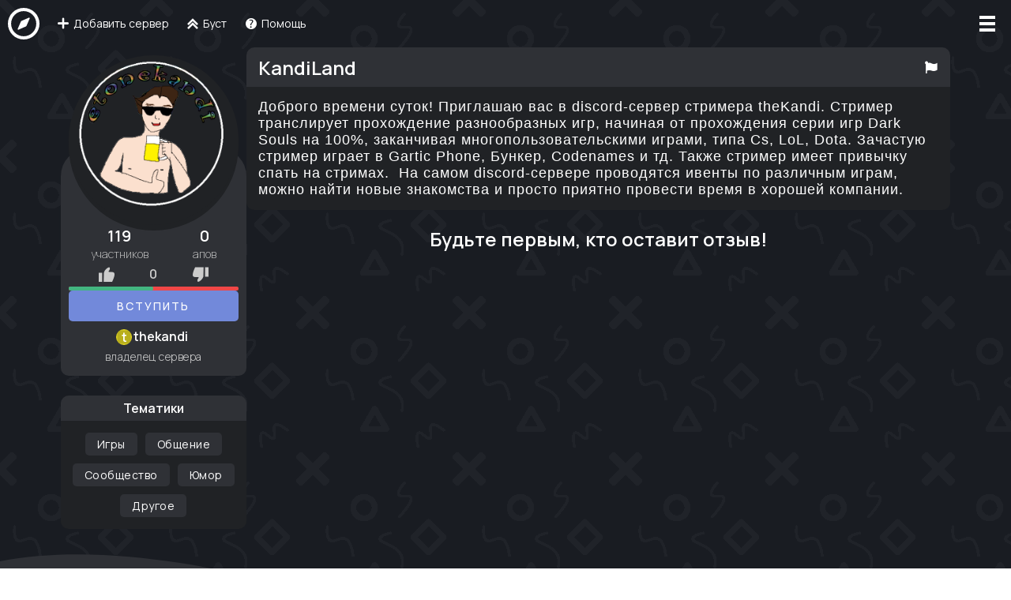

--- FILE ---
content_type: text/html; charset=utf-8
request_url: https://server-discord.com/1009004897863213059
body_size: 7995
content:
<!doctype html>
<html data-n-head-ssr lang="ru" data-theme="dark" data-n-head="%7B%22lang%22:%7B%22ssr%22:%22ru%22%7D,%22data-theme%22:%7B%22ssr%22:%22dark%22%7D%7D">
  <head >
    <meta data-n-head="ssr" charset="utf-8"><meta data-n-head="ssr" name="viewport" content="width=device-width, initial-scale=1"><meta data-n-head="ssr" name="msapplication-TileColor" content="#da532c"><meta data-n-head="ssr" property="og:site_name" content="Сервера Дискорд"><meta data-n-head="ssr" property="og:type" content="website"><meta data-n-head="ssr" data-hid="charset" charset="utf-8"><meta data-n-head="ssr" data-hid="mobile-web-app-capable" name="mobile-web-app-capable" content="yes"><meta data-n-head="ssr" data-hid="apple-mobile-web-app-title" name="apple-mobile-web-app-title" content="Server Discord"><meta data-n-head="ssr" data-hid="og:type" name="og:type" property="og:type" content="website"><meta data-n-head="ssr" itemprop="description" name="description" content="Дискорд сервер KandiLand. Дискорд сервер стримера theKandi., тематики сервера: Игры, Общение, Сообщество, Юмор, Другое"><meta data-n-head="ssr" data-hid="description" name="description" content="Дискорд сервер KandiLand. Дискорд сервер стримера theKandi., тематики сервера: Игры, Общение, Сообщество, Юмор, Другое"><meta data-n-head="ssr" itemprop="keywords" name="keywords" keywords="дискорд, каналы дискорд, сервер дискорд, сервера дискорд, дискорд сервера, лист серверов дискорд, топ серверов дискорд, русские сервера дискорд, список руских серверов дискорд, лучшие сервера дискорд, дискорд группы, дискорд общения, дискорд сервер Игры, дискорд сервер Общение, дискорд сервер Сообщество, дискорд сервер Юмор, дискорд сервер Другое"><meta data-n-head="ssr" property="og:url" content="https://server-discord.com/1009004897863213059"><meta data-n-head="ssr" property="og:title" content="KandiLand - Дискорд сервер"><meta data-n-head="ssr" property="og:description" content="Дискорд сервер KandiLand. Дискорд сервер стримера theKandi."><meta data-n-head="ssr" property="og:image" content="https://cdn.discordapp.com/icons/1009004897863213059/adf8c98a09e4b0e89ec1c7b188f7383b.png"><title>KandiLand - Дискорд сервер</title><link data-n-head="ssr" data-hid="favicon" rel="icon" type="image/x-icon" href="/favicon.ico"><link data-n-head="ssr" data-hid="favicon" rel="icon" type="image/svg+xml" href="/img/favicon.svg"><link data-n-head="ssr" rel="apple-touch-icon" sizes="180x180" href="/img/apple-touch-icon.png"><link data-n-head="ssr" rel="icon" type="image/png" sizes="32x32" href="/img/favicon-32x32.png"><link data-n-head="ssr" rel="icon" type="image/png" sizes="16x16" href="/img/favicon-16x16.png"><link data-n-head="ssr" rel="icon" type="mask-icon" color="#999999" href="/img/safari-pinned-tab.svg"><link data-n-head="ssr" rel="preconnect" href="https://fonts.googleapis.com"><link data-n-head="ssr" rel="preconnect" href="https://fonts.gstatic.com" crossOrigin="true"><link data-n-head="ssr" rel="stylesheet" href="https://fonts.googleapis.com/css2?family=Manrope:wght@200;300;400;500;600&amp;display=swap" crossOrigin="true"><link data-n-head="ssr" data-hid="shortcut-icon" rel="shortcut icon" href="favicon.ico"><link data-n-head="ssr" data-hid="apple-touch-icon" rel="apple-touch-icon" href="/_nuxt/icons/icon_512x512.1b653d.png" sizes="512x512"><link data-n-head="ssr" rel="manifest" href="/_nuxt/manifest.478f4200.json" data-hid="manifest"><script data-n-head="ssr" src="/js/focus-visible.min.js"></script><script data-n-head="ssr" src="/js/ya-metrica.js"></script><link rel="stylesheet" href="/_nuxt/css/27a9eef8aa8417f28707.css"><link rel="stylesheet" href="/_nuxt/css/8723ce68fdfca4ea8887.css"><link rel="stylesheet" href="/_nuxt/css/88bee7d190338b7393a2.css"><link rel="stylesheet" href="/_nuxt/css/4812cde052fe53495c2b.css">
  </head>
  <body >
    <div data-server-rendered="true" id="__nuxt"><div id="__layout"><div class="wrapper" data-v-0e819304><header class="header" data-v-3bcdd52f data-v-0e819304><div role="banner" class="header-left" data-v-3bcdd52f><a href="/" aria-label="На главную" class="header-left__home header-nav--hover nuxt-link-active" data-v-3bcdd52f><svg xmlns="http://www.w3.org/2000/svg" width="1024" height="1024" viewBox="0 0 1024 1024" class="logotype" data-v-d5aef0ea data-v-3bcdd52f><path d="M512,1024A511.8,511.8,0,0,1,0,512,511.8,511.8,0,0,1,512,0a511.8,511.8,0,0,1,512,512,511.8,511.8,0,0,1-512,512Zm0-920.5c-225.3,0-408.5,183.2-408.5,408.5S286.7,920.5,512,920.5,920.5,737.3,920.5,512,737.3,103.5,512,103.5Z" style="fill: currentColor" data-v-d5aef0ea></path> <path d="M594,594a31.4,31.4,0,0,1-10.4,7.3L459.9,655.4,346,705.3c-19.9,8.6-35.9-7.4-27.3-27.3l49.9-113.9,54.1-123.7a36.8,36.8,0,0,1,17.7-17.7l123.7-54.1L678,318.7c19.9-8.6,35.9,7.4,27.3,27.3L655.4,459.9,601.3,583.6A31.4,31.4,0,0,1,594,594Z" style="fill: currentColor" data-v-d5aef0ea></path></svg></a> <nav role="navigation" class="header-nav-container" data-v-3bcdd52f><ul class="header-nav" data-v-3bcdd52f><li data-v-3bcdd52f><a href="/add-guild" class="header-nav--hover" data-v-3bcdd52f><span class="icon-add" data-v-3bcdd52f></span> <span class="header-nav__text" data-v-3bcdd52f>
              Добавить сервер
            </span></a></li> <li data-v-3bcdd52f><a href="/boost" class="header-nav--hover" data-v-3bcdd52f><span class="icon-boost" data-v-3bcdd52f></span> <span class="header-nav__text" data-v-3bcdd52f>
              Буст
            </span></a></li> <li data-v-3bcdd52f><a href="/help" class="header-nav--hover" data-v-3bcdd52f><span class="icon-help" data-v-3bcdd52f></span> <span class="header-nav__text" data-v-3bcdd52f>
              Помощь
            </span></a></li></ul></nav></div> <!----> <div class="header-right" data-v-3bcdd52f><div class="menu" data-v-21afce46 data-v-3bcdd52f><button aria-label="Меню" class="header-user hoverable header-guest" style="display:;" data-v-21afce46><svg viewBox="0 0 50 50" fill="var(currentColor)" data-v-21afce46><rect x="0" y="0" width="50" height="10" data-v-21afce46></rect> <rect x="0" y="20" width="50" height="10" data-v-21afce46></rect> <rect x="0" y="40" width="50" height="10" data-v-21afce46></rect></svg></button> <div id="dropdown-menu" role="menu" class="header-menu" style="display:none;" data-v-21afce46 data-v-21afce46><ul data-v-21afce46><li data-v-21afce46><button class="header__item header-right-theme" data-v-21afce46><span class="icon-logout" data-v-21afce46></span> Войти
          </button></li> <!----> <!----> <!----> <!----> <li class="header-menu-mobile" data-v-21afce46><a href="/add-guild" class="header__item" data-v-21afce46><span class="icon-add" data-v-21afce46></span> Добавить сервер
          </a></li> <li class="header-menu-mobile" data-v-21afce46><a href="/boost" class="header__item" data-v-21afce46><span class="icon-boost" data-v-21afce46></span> Буст
          </a></li> <li class="header-menu-mobile" data-v-21afce46><a href="/help" class="header__item" data-v-21afce46><span class="icon-help" data-v-21afce46></span> Помощь
          </a></li> <li data-v-21afce46><a target="_blank" href="https://bots.server-discord.com/" class="header__item" data-v-21afce46>
            Мониторинг ботов
          </a></li> <!----> <hr data-v-21afce46> <li data-v-21afce46><label for="theme" class="checkbox header-menu__span" data-v-48eb1e91 data-v-21afce46><span class="header__item--theme" data-v-48eb1e91 data-v-21afce46><span class="icon-dark" data-v-48eb1e91 data-v-21afce46></span> Тёмная тема
            </span> <input id="theme" type="checkbox" class="checkbox-input" data-v-48eb1e91> <span class="checkbox-indicator" data-v-48eb1e91></span></label></li></ul></div></div></div></header> <div class="toast-container" data-v-52d82273 data-v-0e819304><div data-v-52d82273></div></div> <div class="scroll-to-top-container" style="display:none;" data-v-ba773f7e data-v-0e819304 data-v-0e819304><button data-title="Наверх" aria-label="Наверх" class="scroll-to-top tooltip" data-v-ba773f7e><span class="icon-boost" data-v-ba773f7e></span></button></div> <main class="my-little-container--full" data-v-0e819304><div class="container" data-v-d649b8c8 data-v-0e819304><div class="guild-container" data-v-d649b8c8><div class="guild-container__left" data-v-d649b8c8><div class="guild-thumbnail" data-v-d649b8c8><div class="guild-thumbnail-image" data-v-d649b8c8><picture aria-label="" priority="low" loading="lazy" viewBox="0 0 100 100" class="guildAboutPage" data-v-cb799782 data-v-d649b8c8><img data-src="[data-uri]" aria-label="" loading="lazy" importance="low" decoding="async" async="async" priority="low" data-v-cb799782> <!----></picture> <div class="imageShadow" data-v-d649b8c8></div></div> <div class="guild--thumbnail__labels" data-v-d649b8c8><div class="guild-info-signature" data-v-d649b8c8><div class="guild-info-signature__members" data-v-d649b8c8><span class="guild-info-signature__members-count" data-v-d649b8c8>
                119
              </span>участников
            </div></div> <div class="guild-info-signature" data-v-d649b8c8><div class="guild-info-signature__members" data-v-d649b8c8><span class="guild-info-signature__members-count" data-v-d649b8c8>
                0
              </span>апов
            </div></div></div> <div class="guild-thumbnail-rating" data-v-d649b8c8><div class="guild-thumbnail-rating-wrapper" data-v-d649b8c8><button aria-label="Рейтинг плюс" class="guild-thumbnail-rating__button guild-thumbnail-rating-plus" data-v-d649b8c8><span class="icon-like" data-v-d649b8c8></span></button> <div class="v-popover" data-v-d649b8c8><div class="trigger" style="display:inline-block;"><button aria-label="Оценки сервера" class="guild-thumbnail-rating-score" data-v-d649b8c8>
                0
              </button> </div> <div id="popover_jh5t6j2u65" aria-hidden="true" tabindex="0" class="tooltip popover vue-popover-theme" style="visibility:hidden;"><div class="wrapper"><div class="tooltip-inner popover-inner" style="position:relative;"><div><div class="popover-rating" data-v-d649b8c8><span class="icon-like" data-v-d649b8c8></span> <span data-v-d649b8c8>0</span> <span data-v-d649b8c8>/</span> <span class="icon-dislike" data-v-d649b8c8></span> <span data-v-d649b8c8>0</span></div></div> <div tabindex="-1" class="resize-observer" data-v-8859cc6c></div></div> <div class="tooltip-arrow popover-arrow"></div></div></div></div> <button aria-label="Рейтинг минус" class="guild-thumbnail-rating__button guild-thumbnail-rating-minus" data-v-d649b8c8><span class="icon-dislike" data-v-d649b8c8></span></button> <div class="guild-rating-holder" data-v-d649b8c8><div class="guild-rating-data" style="width:50%;" data-v-d649b8c8></div></div></div></div> <div class="guild-thumbnail-join" data-v-d649b8c8><button aria-label="Вступить на серверKandiLand" class="hoverable" data-v-d649b8c8>
            Вступить
          </button></div> <div class="guild__owner-holder" data-v-d649b8c8><div class="v-popover" data-v-d649b8c8><div class="trigger" style="display:inline-block;"><span class="guild__owner" data-v-d649b8c8><!----> <span class="guild-info-signature__span" data-v-d649b8c8>
                thekandi
              </span></span> </div> <div id="popover_d88s78z926" aria-hidden="true" tabindex="0" class="tooltip popover vue-popover-theme" style="visibility:hidden;"><div class="wrapper"><div class="tooltip-inner popover-inner" style="position:relative;"><div><div class="pop-Profile loading" data-v-0b0bdb63><div class="pop-Profile__head" data-v-0b0bdb63><div class="pop-Profile__head-picture" data-v-0b0bdb63><picture aria-label="" priority="low" loading="lazy" viewBox="0 0 100 100" class="comment" data-v-cb799782 data-v-0b0bdb63><!----> <svg role="img" aria-label="" viewBox="0 0 100 100" xmlns="http://www.w3.org/2000/svg" style="user-select: none" data-v-cb799782><rect x="0" y="0" width="100" height="100" style="fill:red;" data-v-cb799782></rect> <rect x="5" y="5" width="90" height="90" rx="15" style="fill: black; opacity: 0.1" data-v-cb799782></rect> <rect x="10" y="10" width="80" height="80" rx="15" style="fill: black; opacity: 0.1" data-v-cb799782></rect> <text x="50" y="78" text-anchor="middle" data-v-cb799782><tspan style="font-size: 80px; font-weight: bold; fill: white; line-height: 80px" data-v-cb799782>
        
      </tspan></text></svg></picture></div> <div class="pop-Profile__head-name" data-v-0b0bdb63><span class="pop-Profile__head-name__span" data-v-0b0bdb63>
        NULL#0000
      </span></div></div> <ul class="pop-Profile__mid" data-v-0b0bdb63><li data-v-0b0bdb63>Комментариев: 123</li> <li data-v-0b0bdb63>Варнов: 0</li></ul> <ul class="pop-Profile__bottom" data-v-0b0bdb63></ul></div></div> <div tabindex="-1" class="resize-observer" data-v-8859cc6c></div></div> <div class="tooltip-arrow popover-arrow"></div></div></div></div> <span class="guild__owner-label" data-v-d649b8c8>
            владелец сервера
          </span></div></div> <div class="guild-widgets" data-v-d649b8c8><div class="widget-container" data-v-e2901250 data-v-d649b8c8><h4 class="widget-container__h4" data-v-e2901250>
    Тематики
  </h4> <div class="widget-container__content" data-v-e2901250><div class="guild-tags" data-v-0b76f562 data-v-d649b8c8><a href="/category/games" aria-label="Категория Игры" class="guild-tags__unit" data-v-0b76f562>
    Игры
  </a><a href="/category/communication" aria-label="Категория Общение" class="guild-tags__unit" data-v-0b76f562>
    Общение
  </a><a href="/category/community" aria-label="Категория Сообщество" class="guild-tags__unit" data-v-0b76f562>
    Сообщество
  </a><a href="/category/humor" aria-label="Категория Юмор" class="guild-tags__unit" data-v-0b76f562>
    Юмор
  </a><span aria-label="Категория Другое" to="[object Object]" class="guild-tags__unit" data-v-0b76f562>
    Другое
  </span></div></div></div> <!----> <!----></div></div> <div class="guild-container__right" data-v-d649b8c8><div class="guild-info" data-v-d649b8c8><div class="guild-info-header" data-v-d649b8c8><h2 data-v-d649b8c8>KandiLand</h2> <button aria-label="Пожаловаться на сервер" data-title="Пожаловаться на сервер" class="guilds-info-header-report" data-v-d649b8c8><span class="icon-flag" data-v-d649b8c8></span></button></div> <div class="guild-info-scroll" data-v-d649b8c8><article data-v-d649b8c8>Доброго времени суток! Приглашаю вас в discord-сервер стримера theKandi. Стример транслирует прохождение разнообразных игр, начиная от прохождения серии игр Dark Souls на 100%, заканчивая многопользовательскими играми, типа Cs, LoL, Dota. Зачастую стример играет в Gartic Phone, Бункер, Codenames и тд. Также стример имеет привычку спать на стримах.  На самом discord-сервере проводятся ивенты по различным играм, можно найти новые знакомства и просто приятно провести время в хорошей компании.</article></div></div> <div class="guild-comments" data-v-d649b8c8><!----> <!----> <!----><!----><!----></div></div></div></div></main> <footer data-v-d629359c data-v-0e819304><div class="container" data-v-d629359c><div class="custom-shape-divider-bottom-1635780211" data-v-d629359c><svg data-name="Layer 1" xmlns="http://www.w3.org/2000/svg" viewBox="0 0 1200 120" preserveAspectRatio="none" data-v-d629359c><path d="M321.39,56.44c58-10.79,114.16-30.13,172-41.86,82.39-16.72,168.19-17.73,250.45-.39C823.78,31,906.67,72,985.66,92.83c70.05,18.48,146.53,26.09,214.34,3V0H0V27.35A600.21,600.21,0,0,0,321.39,56.44Z" class="shape-fill" data-v-d629359c></path></svg></div> <div role="contentinfo" data-v-d629359c><h2 data-v-d629359c>О нас</h2> <p data-v-d629359c>
        Проект «Server-Discord.com» представляет из себя веб-сайт, размещающий у себя сервера пользователей программы
        Discord. При использовании сайта вы принимаете условия использования.
        <br data-v-d629359c> <br data-v-d629359c>
        server-discord.com не является аффилированным лицом компании «Discord Inc».
        <br data-v-d629359c> <br data-v-d629359c> <br data-v-d629359c> <a href="mailto:support@sdc.su" class="mail" data-v-d629359c>
          support@sdc.su
        </a></p></div> <div data-v-d629359c><h2 data-v-d629359c>Навигация</h2> <ul data-v-d629359c><li data-v-d629359c><a href="/add-guild" data-v-d629359c>
            Добавить сервер
          </a></li> <li data-v-d629359c><a href="/boost" data-v-d629359c>
            Буст
          </a></li> <li data-v-d629359c><a href="/guilds-setup" data-v-d629359c>
            Создание серверов
          </a></li> <li data-v-d629359c><a href="/help" data-v-d629359c>
            Помощь
          </a></li> <li data-v-d629359c><a href="/partners" data-v-d629359c>
            Партнёры
          </a></li> <li data-v-d629359c><a target="_blank" href="https://vare.pw/" data-v-d629359c>
            Разработчики
          </a></li> <li data-v-d629359c><a href="/help#rules" data-v-d629359c>
            Условия использования
          </a></li></ul></div> <div data-v-d629359c><h2 data-v-d629359c>API</h2> <ul data-v-d629359c><li data-v-d629359c><a href="https://docs.server-discord.com/" data-v-d629359c>
            Документация
          </a></li> <li data-v-d629359c><a href="https://docs.server-discord.com/#biblioteki-dlya-raboty-s-sd.c-api" data-v-d629359c>
            Библиотеки
          </a></li></ul></div> <div data-v-d629359c><h2 data-v-d629359c>Наши социальные сети</h2> <ul data-v-d629359c><li data-v-d629359c><a target="_blank" href="https://discord.gg/8KKVhTU" data-v-d629359c>
            Discord Сервер
          </a></li> <li data-v-d629359c><a target="_blank" href="https://vk.com/server_discord" data-v-d629359c>
            Группа ВКонтакте
          </a></li> <li data-v-d629359c><a target="_blank" href="https://t.me/vare_server_discord" data-v-d629359c>
            Канал Telegram
          </a></li></ul></div> <div data-v-d629359c><h2 data-v-d629359c>Категории серверов</h2> <ul data-v-d629359c><li data-v-d629359c><a href="/category/anime" data-v-d629359c>
            Аниме
          </a></li><li data-v-d629359c><a href="/category/games" data-v-d629359c>
            Игры
          </a></li><li data-v-d629359c><a href="/category/art" data-v-d629359c>
            Искусство
          </a></li><li data-v-d629359c><a href="/category/business" data-v-d629359c>
            Бизнес
          </a></li><li data-v-d629359c><a href="/category/music" data-v-d629359c>
            Музыка
          </a></li><li data-v-d629359c><a href="/category/communication" data-v-d629359c>
            Общение
          </a></li><li data-v-d629359c><a href="/category/rp" data-v-d629359c>
            RolePlay
          </a></li><li data-v-d629359c><a href="/category/policy" data-v-d629359c>
            Политика
          </a></li><li data-v-d629359c><a href="/category/programming" data-v-d629359c>
            Программирование
          </a></li><li data-v-d629359c><a href="/category/community" data-v-d629359c>
            Сообщество
          </a></li><li data-v-d629359c><a href="/category/technologies" data-v-d629359c>
            Технологии
          </a></li><li data-v-d629359c><a href="/category/films" data-v-d629359c>
            Фильмы
          </a></li><li data-v-d629359c><a href="/category/humor" data-v-d629359c>
            Юмор
          </a></li></ul></div> <div data-v-d629359c><h2 data-v-d629359c>Мониторинги Discord</h2> <ul data-v-d629359c><li data-v-d629359c><a href="https://server-discord.com" data-v-d629359c>
            Мониторинг Серверов
          </a></li> <li data-v-d629359c><a href="https://bots.server-discord.com" data-v-d629359c>
            Мониторинг Discord Ботов
          </a></li></ul></div></div> <div class="copyright" data-v-d629359c><span data-v-d629359c>
      © 2018 - 2026
      <a href="//vare.pw" target="_blank" data-v-d629359c>
        ООО &quot;ВЭЙР&quot;
      </a></span> <span style="display:none;" data-v-d629359c><br data-v-d629359c>

      Кликов осталось: <b data-v-d629359c>5</b></span></div></footer> <!----></div></div></div><script>window.__NUXT__=(function(a,b,c,d,e,f,g,h,i,j,k){return {layout:"default",data:[{}],fetch:{},error:a,state:{appData:{banner:{id:"1239260433551200276",name:"XIVIVIDE",members:81454,description:"⚠️ Внимание! Самый опасный Discord сервер - XIVIVIDE 🌪 Уровень токсичности зашкаливает 📈💥😡",icon:"a_22dec9f014cefe6ec09b03fc315f5d25",isBot:c,isClose:b,isJoinCaptcha:b,boost:{type:d,endAt:a,color:a,background:a,iconGif:a},upperPin:a,rating:{total:g,comments:d},tags:a,pins:[],up:{count:a,at:a}},pins:[{workName:"vare",name:"VARE Team",description:"Участник команды разработчиков Vare"},{workName:"sdcpartner",name:"Партнер сайта",description:"Официальный партнёр проекта"},{workName:"verified",name:"Верифицированный сервер",description:"Сервера, получившие верификацию от Discord."},{workName:"partner",name:"Партнёр Discord",description:"Сервера, учавствующие в партнёрской программе Discord."},{workName:"boost",name:"Буст сервер",description:"За буст сервера на мониторинге"},{workName:"bughunter",name:"Тестировщик сайта",description:"За участие в бета-теста сайта."},{workName:"botdev",name:"Разработчик ботов",description:"Сервер разработчика ботов."},{workName:"youtube",name:"Блоггер",description:"Сервера, связанные с деятельностю на YouTube."},{workName:"twitch",name:"Стример",description:"Сервера, связанные с деятельностю на Twitch."},{workName:"seniority",name:"Выслуга лет",description:"Сервер, сыгравший определённую роль в жизни мониторинга и был с самого начала."}],socials:{vk:{name:"VKontakte",link:"vk.com\u002F"},youtube:{name:"YouTube",link:"youtube.com\u002F"},twitch:{name:"Twitch",link:"twitch.tw\u002F"},website:{name:"Website",link:"https:\u002F\u002F"}},uploadTypes:["iconGif","background","backgroundFull"],reports:{ups:{text:c,optional:b},marks:{text:c,optional:b},name:{text:b},description:{text:b},icon:{text:b},links:{text:c,optional:c},other:{text:c,optional:b}},comments:{reports:{swear:{text:b},duplicate:{text:c,optional:c},ad:{text:b},critic:{text:c,optional:b},other:{text:c,optional:b}}},roles:{USER:d,PREMIUM:f,MODERATOR:g,MANAGER:3,ADMIN:h}},doodleId:h,featureUnlock:{footerClicks:d},guildForm:{id:a,language:a,name:a,icon:a,description:e,descriptionFull:e,isClose:b,isJoinCaptcha:b,boost:{type:a,iconGif:a,color:a,background:a,backgroundFull:a,hasShortLink:a,shortLink:a},upperPin:a,socials:{},invite:{id:a,isChecking:b,isValid:b},tags:[],pins:[]},guildPage:{id:"1009004897863213059",name:"KandiLand",iconId:"adf8c98a09e4b0e89ec1c7b188f7383b",membersCount:119,upsCount:d,descriptionShort:"Дискорд сервер стримера theKandi.",descriptionFull:"Доброго времени суток! Приглашаю вас в discord-сервер стримера theKandi. Стример транслирует прохождение разнообразных игр, начиная от прохождения серии игр Dark Souls на 100%, заканчивая многопользовательскими играми, типа Cs, LoL, Dota. Зачастую стример играет в Gartic Phone, Бункер, Codenames и тд. Также стример имеет привычку спать на стримах.  На самом discord-сервере проводятся ивенты по различным играм, можно найти новые знакомства и просто приятно провести время в хорошей компании.",isClose:b,isJoinCaptcha:b,tags:["games","communication","community","humor","more"],rating:{total:d,plus:d,minus:d},owner:{id:"181648794645954560",avatarId:e,username:"thekandi",avatar:"a0e8358bd9fc0956f06498c2808f830c"},pins:[],upperPin:a,links:[],boostFeatures:{boostType:d,color:e,backgroundImage:a,gifAvatar:a},comments:[],commentCount:a,commentsSort:"-createdAt",commentsPage:f,user:{commentText:a,commentTextInput:a,commentId:a,guildRate:a},socials:[]},guilds:{discordGuilds:[],sdcGuilds:[],lastUpdate:d},menu:{opened:b,darkMode:c,scroll:d,backURL:i},pageControl:{guilds:[],page:f,findCount:a,totalCount:a,guildsPerPage:25,search:e,language:j,tags:[],isBoost:b,isClose:b,sort:k,DATA_FETCHING:c,DATA_FETCHING_START_TIME:a,DATA_FETCHING_FINISH_TIME:a},popProfiles:{cachedUsers:{}},search:{count:d,page:d,random:e,find:e,lang:j,sort:k,tags:[],boost:b,close:b},session:{session:a,accessToken:a,discordToken:a,autoLogin:c,user:{avatar:a,discriminator:a,id:a,username:a,role:void 0}}},serverRendered:c,routePath:"\u002F1009004897863213059",config:{clientId:"464272403766444044",HCAPTCHASite:"b44d943d-59f9-432b-9ad9-ea4537e03f9e",discordApiVersion:9,discordCDN:"https:\u002F\u002Fcdn.discordapp.com",WEB_SERVICE:"https:\u002F\u002Fserver-discord.com",axios:{browserBaseURL:"https:\u002F\u002Fserver-discord.com\u002Fapi"},_app:{basePath:i,assetsPath:"\u002F_nuxt\u002F",cdnURL:a}}}}(null,false,true,0,"",1,2,4,"\u002F","al","up"));</script><script>!function(){var e=document,t=e.createElement("script");if(!("noModule"in t)&&"onbeforeload"in t){var n=!1;e.addEventListener("beforeload",function(e){if(e.target===t)n=!0;else if(!e.target.hasAttribute("nomodule")||!n)return;e.preventDefault()},!0),t.type="module",t.src=".",e.head.appendChild(t),t.remove()}}();</script><script nomodule src="/_nuxt/js/963b03625bad61b2c60d.js" defer></script><script type="module" src="/_nuxt/js/b31acf1e8597e5a961f8.js" defer></script><script nomodule src="/_nuxt/js/1efdf8c16cdb8b6b4779.js" defer></script><script type="module" src="/_nuxt/js/e7d51063cb3b4cc1c9e5.js" defer></script><script nomodule src="/_nuxt/js/01b7729525a5bbf60ec7.js" defer></script><script type="module" src="/_nuxt/js/acf4a3012f837ed29fb9.js" defer></script><script nomodule src="/_nuxt/js/1474a547f5c9f0edc699.js" defer></script><script nomodule src="/_nuxt/js/24b890977a93237322b9.js" defer></script><script type="module" src="/_nuxt/js/76b5805657b1f95c0c92.js" defer></script><script nomodule src="/_nuxt/js/32485396f3cb732fc6c5.js" defer></script><script type="module" src="/_nuxt/js/8ca3a918cdeda1542154.js" defer></script><script nomodule src="/_nuxt/js/528982ea61de786eb2d1.js" defer></script><script type="module" src="/_nuxt/js/c5b10f9dc0533379b945.js" defer></script><script nomodule src="/_nuxt/js/7b6e9b9a0c29449b41cf.js" defer></script><script type="module" src="/_nuxt/js/64d4ff639da698ff135f.js" defer></script><script nomodule src="/_nuxt/js/6b72b97add0f67f32e9b.js" defer></script><script type="module" src="/_nuxt/js/807117c00679d6ce5413.js" defer></script>
  </body>
</html>


--- FILE ---
content_type: text/css; charset=UTF-8
request_url: https://server-discord.com/_nuxt/css/88bee7d190338b7393a2.css
body_size: 3922
content:
.guildAddIcon img[data-v-cb799782],.guildAddIcon svg[data-v-cb799782]{-webkit-border-radius:10px;-moz-border-radius:10px;border-radius:10px;height:64px}.guildAddIcon[data-v-cb799782]{height:64px;margin:10px}.profileIcon img[data-v-cb799782],.profileIcon svg[data-v-cb799782],.profileIcon[data-v-cb799782]{-webkit-border-radius:100%;-moz-border-radius:100%;border-radius:100%;height:24px;margin-right:5px;width:24px}.profileIconHeader img[data-v-cb799782],.profileIconHeader svg[data-v-cb799782]{-webkit-border-radius:100%;-moz-border-radius:100%;border-radius:100%;height:100%;-o-object-fit:cover;object-fit:cover;width:100%}.guildMainPage[data-v-cb799782]{margin:auto}.guildMainPage img[data-v-cb799782],.guildMainPage svg[data-v-cb799782]{-webkit-border-radius:50%;-moz-border-radius:50%;border-radius:50%;display:block;grid-area:b;height:86px;margin:auto;max-height:128px;max-width:128px;-o-object-fit:cover;object-fit:cover;-webkit-transition:all .1s ease-in-out;-o-transition:all .1s ease-in-out;-moz-transition:all .1s ease-in-out;transition:all .1s ease-in-out;width:86px}.guildMainPage img[data-v-cb799782]:hover,.guildMainPage svg[data-v-cb799782]:hover{border-color:#ccc;border-color:var(--font-additional,#ccc)}.guildAboutPage[data-v-cb799782]{height:215px;width:215px}.guildAboutPage img[data-v-cb799782],.guildAboutPage svg[data-v-cb799782]{background:var(--main-reaccent)!important;-webkit-border-radius:50%;-moz-border-radius:50%;border-radius:50%;height:100%;width:100%}.guildSignature img[data-v-cb799782],.guildSignature svg[data-v-cb799782]{-webkit-border-radius:24px;-moz-border-radius:24px;border-radius:24px;height:24px;padding:2px;width:24px}.guildSignature[data-v-cb799782]{display:-webkit-box;display:-webkit-flex;display:-moz-box;display:-ms-flexbox;display:flex}.comment img[data-v-cb799782],.comment svg[data-v-cb799782]{-webkit-border-radius:50%;-moz-border-radius:50%;border-radius:50%;height:100%;width:100%}.comment[data-v-cb799782]{height:48px;width:48px}.commentAuthor img[data-v-cb799782],.commentAuthor svg[data-v-cb799782]{-webkit-border-radius:50%;-moz-border-radius:50%;border-radius:50%;height:26px;width:26px}.commentAuthor[data-v-cb799782]{height:26px;width:26px}.partnerIcon img[data-v-cb799782],.partnerIcon svg[data-v-cb799782]{border:2px solid var(--main);-webkit-border-radius:5px;-moz-border-radius:5px;border-radius:5px;display:inline-block;height:32px;width:32px}.partnerIcon[data-v-cb799782]{height:32px;margin:auto;width:32px}.customInput{background:var(--main-reaccent);border:2px solid var(--main);-webkit-border-radius:10px;-moz-border-radius:10px;border-radius:10px;color:var(--font);font-family:Open Sans,sans-serif;font-weight:400;letter-spacing:.5px;max-height:80px;overflow:auto;padding:.6rem;-webkit-transition:all .2s ease-in-out;-o-transition:all .2s ease-in-out;-moz-transition:all .2s ease-in-out;transition:all .2s ease-in-out;width:100%}.customInput:empty:not(:focus):before{content:attr(data-text);cursor:text;font-size:14px;opacity:.5;pointer-events:none}.customInput:focus{-webkit-backdrop-filter:brightness(150%);backdrop-filter:brightness(150%);border-color:var(--font);outline:none}.customInput::-webkit-scrollbar{width:4px}.customInput::-webkit-scrollbar-track{background:none}.customInput::-webkit-scrollbar-thumb{background-color:var(--font);-webkit-border-radius:20px;border-radius:20px}.comment[data-v-3b38983a]{background:var(--main-reaccent);border:2px solid var(--main);-webkit-border-radius:10px;-moz-border-radius:10px;border-radius:10px;margin-top:50px;padding:10px 10px 15px;width:100%}.comment[data-v-3b38983a],.comment__avatar[data-v-3b38983a]{display:-webkit-box;display:-webkit-flex;display:-moz-box;display:-ms-flexbox;display:flex}.comment__avatar[data-v-3b38983a]{-webkit-box-orient:vertical;-webkit-box-direction:normal;-moz-box-orient:vertical;-moz-box-direction:normal;-webkit-animation:d-3b38983a 1s infinite;-moz-animation:d-3b38983a 1s infinite;-o-animation:d-3b38983a 1s infinite;animation:d-3b38983a 1s infinite;background:var(--font);-webkit-border-radius:50%;-moz-border-radius:50%;border-radius:50%;-webkit-flex-direction:column;-ms-flex-direction:column;flex-direction:column;height:48px;margin-right:15px;width:48px}.comment__head[data-v-3b38983a]{display:-webkit-box;display:-webkit-flex;display:-moz-box;display:-ms-flexbox;display:flex;min-width:0;padding-top:2px;width:100%}.comment__head__username[data-v-3b38983a]{-webkit-animation:d-3b38983a 1s infinite;-moz-animation:d-3b38983a 1s infinite;-o-animation:d-3b38983a 1s infinite;animation:d-3b38983a 1s infinite;background:var(--font);-webkit-border-radius:10px;-moz-border-radius:10px;border-radius:10px;display:block;height:14px;margin-bottom:8px}.comment-container[data-v-3b38983a]{-webkit-box-orient:vertical;-webkit-box-direction:normal;-moz-box-orient:vertical;-moz-box-direction:normal;display:-webkit-box;display:-webkit-flex;display:-moz-box;display:-ms-flexbox;display:flex;-webkit-flex-direction:column;-ms-flex-direction:column;flex-direction:column;width:100%}.comment__text-text[data-v-3b38983a]{-webkit-animation:d-3b38983a 1s infinite;-moz-animation:d-3b38983a 1s infinite;-o-animation:d-3b38983a 1s infinite;animation:d-3b38983a 1s infinite;background:var(--font);-webkit-border-radius:10px;-moz-border-radius:10px;border-radius:10px;height:10px;margin-bottom:8px}.comment__head__username-container[data-v-3b38983a]{width:100%}@-webkit-keyframes d-3b38983a{0%{opacity:.15}25%{opacity:.3}to{opacity:.15}}@-moz-keyframes d-3b38983a{0%{opacity:.15}25%{opacity:.3}to{opacity:.15}}@-o-keyframes d-3b38983a{0%{opacity:.15}25%{opacity:.3}to{opacity:.15}}@keyframes d-3b38983a{0%{opacity:.15}25%{opacity:.3}to{opacity:.15}}.widgetPins-container__content[data-v-5b9a7f06]{-webkit-box-orient:vertical;-webkit-box-direction:normal;-moz-box-orient:vertical;-moz-box-direction:normal;-webkit-border-radius:0 0 20px 20px;-moz-border-radius:0 0 20px 20px;border-radius:0 0 20px 20px;display:-webkit-box;display:-webkit-flex;display:-moz-box;display:-ms-flexbox;display:flex;-webkit-flex-direction:column;-ms-flex-direction:column;flex-direction:column;gap:10px;height:100%;padding:10px}.widgetPins-container__content__img[data-v-5b9a7f06]{height:32px;margin:auto;padding:3px;width:32px}.widgetPins-container__content__img-container[data-v-5b9a7f06]{-webkit-border-radius:5px 0 0 5px;-moz-border-radius:5px 0 0 5px;border-radius:5px 0 0 5px;display:-webkit-box;display:-webkit-flex;display:-moz-box;display:-ms-flexbox;display:flex;margin-right:3px}.widgetPins-container__content__unit[data-v-5b9a7f06]{-webkit-border-radius:5px;-moz-border-radius:5px;border-radius:5px;display:-webkit-box;display:-webkit-flex;display:-moz-box;display:-ms-flexbox;display:flex;position:relative}.widgetPins-container__content__unit[data-v-5b9a7f06]:after{background:var(--main-reaccent);bottom:-5px;content:"";height:2px;left:-10px;position:absolute;width:-webkit-calc(100% + 20px);width:-moz-calc(100% + 20px);width:calc(100% + 20px)}.widgetPins-container__content__unit[data-v-5b9a7f06]:last-child:after{display:none}.widgetPins-container__content__label[data-v-5b9a7f06]{color:var(--font);margin:auto auto auto 0;padding:2px}.widgetLinks-container__content[data-v-4e5aae7c]{-webkit-box-orient:vertical;-webkit-box-direction:normal;-moz-box-orient:vertical;-moz-box-direction:normal;display:-webkit-box;display:-webkit-flex;display:-moz-box;display:-ms-flexbox;display:flex;-webkit-flex-direction:column;-ms-flex-direction:column;flex-direction:column;gap:10px;height:100%;padding:10px}.widgetLinks-container__content__img[data-v-4e5aae7c]{height:32px;margin:auto;padding:3px;width:32px}.widgetLinks-container__content__img-container[data-v-4e5aae7c]{-webkit-border-radius:5px 0 0 5px;-moz-border-radius:5px 0 0 5px;border-radius:5px 0 0 5px;display:-webkit-box;display:-webkit-flex;display:-moz-box;display:-ms-flexbox;display:flex;margin-right:3px}.widgetLinks-container__content__unit[data-v-4e5aae7c]{-webkit-border-radius:5px;-moz-border-radius:5px;border-radius:5px;color:var(--font);display:-webkit-box;display:-webkit-flex;display:-moz-box;display:-ms-flexbox;display:flex;position:relative}.widgetLinks-container__content__unit[data-v-4e5aae7c]:after{background:var(--main-reaccent);bottom:-6px;content:"";height:2px;left:-10px;pointer-events:none;position:absolute;width:-webkit-calc(100% + 20px);width:-moz-calc(100% + 20px);width:calc(100% + 20px)}.widgetLinks-container__content__unit[data-v-4e5aae7c]:last-child:after{display:none}.widgetLinks-container__content__label[data-v-4e5aae7c]{color:var(--font);margin:auto 0}.widgetLinks-container__content__unit[data-v-4e5aae7c]:hover{-webkit-text-decoration:underline;text-decoration:underline}.widgetLinks-container__content__unit:hover .widgetLinks-container__content__img-container[data-v-4e5aae7c]{background:var(--main-reaccent);-webkit-border-radius:10px;-moz-border-radius:10px;border-radius:10px}.widget-container[data-v-e2901250]{-webkit-border-radius:10px;-moz-border-radius:10px;border-radius:10px;-webkit-box-shadow:var(--shadow);-moz-box-shadow:var(--shadow);box-shadow:var(--shadow);margin-bottom:25px;overflow:hidden}.widget-container__h4[data-v-e2901250]{background:#1c1e23;background:var(--main,#1c1e23);color:#fff;color:var(--font,#fff);font-weight:600;margin:0;padding:5px;text-align:center;width:100%}.widget-container__content[data-v-e2901250]{background:var(--main-reaccent)}.guild-tags[data-v-0b76f562]{-webkit-box-pack:center;-moz-box-pack:center;-ms-flex-pack:center;display:-webkit-box;display:-webkit-flex;display:-moz-box;display:-ms-flexbox;display:flex;-webkit-flex-wrap:wrap;-ms-flex-wrap:wrap;flex-wrap:wrap;-webkit-justify-content:center;justify-content:center;padding:10px}.guild-tags__unit[data-v-0b76f562]{background:var(--main);border:var(--border);-webkit-border-radius:5px;-moz-border-radius:5px;border-radius:5px;color:var(--font);font-size:14px;letter-spacing:.5px;margin:5px;padding:5px 15px;word-break:normal}a.guild-tags__unit[data-v-0b76f562]:hover{background:var(--main-accent);-webkit-text-decoration:underline;text-decoration:underline}.guild-tags__unit--active[data-v-0b76f562]{background:var(--extra-accent)!important;color:#fff}.popover-rating[data-v-d649b8c8]{-webkit-box-align:center;-moz-box-align:center;-ms-flex-align:center;-webkit-align-items:center;align-items:center;background:var(--main-reaccent);-webkit-border-radius:5px;-moz-border-radius:5px;border-radius:5px;display:-webkit-box;display:-webkit-flex;display:-moz-box;display:-ms-flexbox;display:flex;gap:0 5px;padding:5px;vertical-align:center}.popover-rating .icon-like[data-v-d649b8c8]{color:var(--pseudo-green)}.popover-rating .icon-dislike[data-v-d649b8c8]{color:var(--pseudo-red)}.container[data-v-d649b8c8]{padding:0 6vw}.server-avatar-pin-container[data-v-d649b8c8]{border:none!important;height:40px!important;left:10px;position:absolute;top:10px;width:40px!important}.server-avatar-pin[data-v-d649b8c8]{background:var(--main-reaccent);border:2px solid var(--main-additional);-webkit-border-radius:13px 0 5px 0!important;-moz-border-radius:13px 0 5px 0!important;border-radius:13px 0 5px 0!important;height:40px!important;margin:0!important;padding:5px;pointer-events:none;-webkit-transition:all .1s ease-in-out;-o-transition:all .1s ease-in-out;-moz-transition:all .1s ease-in-out;transition:all .1s ease-in-out;width:40px!important}.guild-container[data-v-d649b8c8]{display:-webkit-box;display:-webkit-flex;display:-moz-box;display:-ms-flexbox;display:flex;gap:50px}.guild-container__left[data-v-d649b8c8]{-webkit-box-orient:vertical;-webkit-box-direction:normal;-moz-box-orient:vertical;-moz-box-direction:normal;width:235px}.guild-container__left[data-v-d649b8c8],.guild-container__right[data-v-d649b8c8]{display:-webkit-box;display:-webkit-flex;display:-moz-box;display:-ms-flexbox;display:flex;-webkit-flex-direction:column;-ms-flex-direction:column;flex-direction:column}.guild-container__right[data-v-d649b8c8]{-webkit-box-ordinal-group:2;-moz-box-ordinal-group:2;-ms-flex-order:1;-webkit-box-orient:vertical;-webkit-box-direction:normal;-moz-box-orient:vertical;-moz-box-direction:normal;gap:50px;-webkit-order:1;order:1;width:100%}.guild-widgets[data-v-d649b8c8]{margin-top:25px}.guild-thumbnail[data-v-d649b8c8]{-webkit-box-orient:vertical;-webkit-box-direction:normal;-moz-box-orient:vertical;-moz-box-direction:normal;display:-webkit-box;display:-webkit-flex;display:-moz-box;display:-ms-flexbox;display:flex;-webkit-flex-direction:column;-ms-flex-direction:column;flex-direction:column;gap:15px;grid-area:a;padding:10px;position:relative}.guild-thumbnail[data-v-d649b8c8]:before{background:var(--main);-webkit-border-radius:35px 35px 10px 10px;-moz-border-radius:35px 35px 10px 10px;border-radius:35px 35px 10px 10px;-webkit-box-shadow:var(--shadow);-moz-box-shadow:var(--shadow);box-shadow:var(--shadow);content:"";height:-webkit-calc(100% - 128px);height:-moz-calc(100% - 128px);height:calc(100% - 128px);left:0;position:absolute;top:128px;width:100%;z-index:-1}.guild-thumbnail-rating[data-v-d649b8c8]{display:-webkit-box;display:-webkit-flex;display:-moz-box;display:-ms-flexbox;display:flex;position:relative}.guild-thumbnail-rating-wrapper button[data-v-d649b8c8]{background:none;border:none;-webkit-border-radius:100%;-moz-border-radius:100%;border-radius:100%;color:#ccc;color:var(--font-additional,#ccc);font-size:20px;height:32px;-webkit-transition:all .1s;-o-transition:all .1s;-moz-transition:all .1s;transition:all .1s}.guild-thumbnail-rating-wrapper button[data-v-d649b8c8]:not([disabled]):hover{-webkit-transform:translateY(-2px);-moz-transform:translateY(-2px);-ms-transform:translateY(-2px);-o-transform:translateY(-2px);transform:translateY(-2px)}.guild-thumbnail-rating-score[data-v-d649b8c8]{color:#ccc;color:var(--font,#ccc);cursor:pointer;font-size:16px!important;font-weight:600}.guild-thumbnail-rating-score[data-v-d649b8c8]:hover{-webkit-text-decoration:underline;text-decoration:underline}.guild-thumbnail-rating-wrapper[data-v-d649b8c8]{-webkit-box-pack:space-evenly;-moz-box-pack:space-evenly;-ms-flex-pack:space-evenly;-ms-flex-item-align:center;-webkit-align-self:center;align-self:center;display:-webkit-box;display:-webkit-flex;display:-moz-box;display:-ms-flexbox;display:flex;font-size:16px;-webkit-justify-content:space-evenly;justify-content:space-evenly;padding-bottom:5px;width:100%}.guild-rating-holder[data-v-d649b8c8]{background:#f04747!important;background:var(--pseudo-red,#f04747)!important;bottom:0;width:100%}.guild-rating-data[data-v-d649b8c8],.guild-rating-holder[data-v-d649b8c8]{-webkit-border-radius:5px;-moz-border-radius:5px;border-radius:5px;height:5px;position:absolute}.guild-rating-data[data-v-d649b8c8]{background:#43b581!important;background:var(--pseudo-green,#43b581)!important}.guild-thumbnail-image[data-v-d649b8c8]{-webkit-box-pack:center;-moz-box-pack:center;-ms-flex-pack:center;align-self:center;display:-webkit-box;display:-webkit-flex;display:-moz-box;display:-ms-flexbox;display:flex;grid-area:b;-webkit-justify-content:center;justify-content:center;position:relative;width:100%}.imageShadow[data-v-d649b8c8]{background:var(--main-reaccent);-webkit-border-radius:50%;-moz-border-radius:50%;border-radius:50%;height:215px;position:absolute;top:7px;width:215px;z-index:-1}.guild-thumbnail-join[data-v-d649b8c8]{display:-webkit-box;display:-webkit-flex;display:-moz-box;display:-ms-flexbox;display:flex}.guild-thumbnail-join a[data-v-d649b8c8],.guild-thumbnail-join button[data-v-d649b8c8]{background:var(--extra-accent--light);border:none;-webkit-border-radius:5px;-moz-border-radius:5px;border-radius:5px;color:#fff;display:block;font-size:14px;font-weight:500;height:auto;letter-spacing:2px;margin:auto;padding:10px 40px;-webkit-text-decoration:none;text-decoration:none;text-transform:uppercase;-webkit-transition:all .1s;-o-transition:all .1s;-moz-transition:all .1s;transition:all .1s;width:100%}.guild-thumbnail-join button[data-v-d649b8c8]:hover{background:#15171c;background:var(--extra-accent,#15171c)}.server-btn-join-blocked[data-v-d649b8c8]{background:var(--backcolor)!important;border:1px solid var(--pseudo-red);width:100%}.guild-thumbnail-mark[data-v-d649b8c8]{-webkit-border-radius:5px;-moz-border-radius:5px;border-radius:5px;display:-webkit-inline-box;display:-webkit-inline-flex;display:-moz-inline-box;display:-ms-inline-flexbox;display:inline-flex;margin-top:20px;padding:5px 10px;text-align:center}.mark-5[data-v-d649b8c8]{background:#43b581;background:var(--pseudo-green,#43b581);-webkit-border-radius:5px;-moz-border-radius:5px;border-radius:5px;font-size:17px!important;padding:2px 8px}.guild-thumbnail-back[data-v-d649b8c8]{grid-area:c;width:100%}.guild-thumbnail-back button[data-v-d649b8c8]{background:var(--main);border:none;-webkit-border-radius:5px;-moz-border-radius:5px;border-radius:5px;color:var(--font-additional);display:block;height:38px;line-height:32px;text-align:center;-webkit-text-decoration:none;text-decoration:none;-webkit-transition:all .1s;-o-transition:all .1s;-moz-transition:all .1s;transition:all .1s;width:100%}.guild-thumbnail-back button[data-v-d649b8c8]:hover{background:var(--main-accent)}.guild-info[data-v-d649b8c8]{-webkit-border-radius:10px;-moz-border-radius:10px;border-radius:10px;-webkit-box-shadow:var(--shadow);-moz-box-shadow:var(--shadow);box-shadow:var(--shadow);display:grid;grid-area:d;grid-template-columns:1fr;grid-template-rows:50px auto;overflow:hidden}.guild-info-scroll[data-v-d649b8c8]{font-family:Open Sans,sans-serif;overflow-y:hidden}.guild-info article[data-v-d649b8c8]{background:#0b0b0d;background:var(--main-reaccent,#0b0b0d);color:#ccc;color:var(--font,#ccc);font-size:18px;font-weight:300;letter-spacing:1px;line-height:1.2;overflow-y:scroll;padding:15px;white-space:pre-wrap;word-break:break-word}.guild-info-bottom hr[data-v-d649b8c8]{border-color:#1c1e23;border-color:var(--main-accent,#1c1e23);border-style:solid;margin-top:0}.guild--thumbnail__labels[data-v-d649b8c8]{-ms-flex-pack:distribute;display:-webkit-box;display:-webkit-flex;display:-moz-box;display:-ms-flexbox;display:flex;-webkit-justify-content:space-around;justify-content:space-around}.guild-info-signature[data-v-d649b8c8]{-webkit-box-align:center;-moz-box-align:center;-ms-flex-align:center;-webkit-box-pack:justify;-moz-box-pack:justify;-ms-flex-pack:justify;-webkit-align-items:center;align-items:center;color:var(--font);-webkit-justify-content:space-between;justify-content:space-between}.guild-info-signature[data-v-d649b8c8],.guild-info-signature__members[data-v-d649b8c8]{-webkit-box-orient:vertical;-webkit-box-direction:normal;-moz-box-orient:vertical;-moz-box-direction:normal;display:-webkit-box;display:-webkit-flex;display:-moz-box;display:-ms-flexbox;display:flex;-webkit-flex-direction:column;-ms-flex-direction:column;flex-direction:column;font-size:14px}.guild-info-signature__members[data-v-d649b8c8]{-ms-flex-item-align:center;-webkit-box-pack:center;-moz-box-pack:center;-ms-flex-pack:center;-webkit-align-self:center;align-self:center;color:var(--font-additional);font-weight:lighter;-webkit-justify-content:center;justify-content:center}.guild-info-signature__members-count[data-v-d649b8c8]{color:var(--font);font-size:20px;font-weight:700;margin:auto}.guild__owner-holder[data-v-d649b8c8]{-webkit-box-orient:vertical;-webkit-box-direction:normal;-moz-box-orient:vertical;-moz-box-direction:normal;-webkit-box-pack:center;-moz-box-pack:center;-ms-flex-pack:center;-webkit-border-radius:15px;-moz-border-radius:15px;border-radius:15px;display:-webkit-box;display:-webkit-flex;display:-moz-box;display:-ms-flexbox;display:flex;-webkit-flex-direction:column;-ms-flex-direction:column;flex-direction:column;font-weight:600;-webkit-justify-content:center;justify-content:center;padding:5px 0}.guild__owner-label[data-v-d649b8c8]{color:var(--font-additional);font-size:14px;font-weight:300;letter-spacing:.5px;margin:auto}.guild__owner[data-v-d649b8c8]{-webkit-box-pack:center;-moz-box-pack:center;-ms-flex-pack:center;background:none;-webkit-border-radius:5px;-moz-border-radius:5px;border-radius:5px;color:var(--font);cursor:pointer;display:-webkit-box;display:-webkit-flex;display:-moz-box;display:-ms-flexbox;display:flex;-webkit-justify-content:center;justify-content:center;padding:3px 10px 3px 5px;-webkit-text-decoration:none;text-decoration:none;word-break:break-word}.guild__owner[data-v-d649b8c8]:hover{background:var(--extra-accent);color:#fff}.guild__owner img[data-v-d649b8c8]{-webkit-border-radius:5px;-moz-border-radius:5px;border-radius:5px}.guild__owner img[data-v-d649b8c8],.guild__owner svg[data-v-d649b8c8]{height:24px;width:24px}.guild__owner picture[data-v-d649b8c8]{display:-webkit-box;display:-webkit-flex;display:-moz-box;display:-ms-flexbox;display:flex}article[data-v-d649b8c8]::-webkit-scrollbar{width:10px}article[data-v-d649b8c8]::-webkit-scrollbar-track{background:#0b0b0d;background:var(--main-reaccent,#0b0b0d)}article[data-v-d649b8c8]::-webkit-scrollbar-thumb{background:#15171c;background:var(--main-additional,#15171c)}.guild-info-header[data-v-d649b8c8]{background:#1c1e23;background:var(--main,#1c1e23);display:grid;grid-template-columns:auto 48px;position:relative}.guild-info-header-pins img[data-v-d649b8c8]{height:24px;margin:auto 0 auto 5px;width:24px}.guilds-info-header-report[data-v-d649b8c8]{-webkit-box-align:center;-moz-box-align:center;-ms-flex-align:center;-webkit-box-pack:center;-moz-box-pack:center;-ms-flex-pack:center;-webkit-align-items:center;align-items:center;background:none;border:none;-webkit-border-radius:5px;-moz-border-radius:5px;border-radius:5px;color:#f04747;color:var(--font,#f04747);display:-webkit-box;display:-webkit-flex;display:-moz-box;display:-ms-flexbox;display:flex;font-size:18px;height:60%;-webkit-justify-content:center;justify-content:center;margin:auto;-webkit-transition:all .1s;-o-transition:all .1s;-moz-transition:all .1s;transition:all .1s;width:60%}.guilds-info-header-report[data-v-d649b8c8]:hover{color:#f04747;color:var(--pseudo-red,#f04747)}.guild-info-header h2[data-v-d649b8c8]{-ms-flex-item-align:center;-webkit-align-self:center;align-self:center;color:#fff;color:var(--font,#fff);margin:0;overflow:hidden;padding:0 15px;position:relative;-o-text-overflow:ellipsis;text-overflow:ellipsis;white-space:nowrap}.guild-links[data-v-d649b8c8]{display:grid;grid-area:e;grid-template-rows:28px auto}.guild-links h4[data-v-d649b8c8]{background:#1c1e23;background:var(--main-accent,#1c1e23);color:#fff;color:var(--font,#fff);margin:0;padding:5px 10px;text-align:center;width:100%}.guild-comments[data-v-d649b8c8]{grid-area:f}.guild-comments-wrapper[data-v-d649b8c8]{position:relative;width:100%;word-break:break-word}.guild-comments-sender-counter[data-v-d649b8c8]{background:var(--main);-webkit-border-radius:5px;-moz-border-radius:5px;border-radius:5px;bottom:12px;color:var(--font);cursor:default;font-size:12px;padding:2px 10px;position:absolute}.container-warn[data-v-d649b8c8]{background:#faa61a;color:#fff}.container-err[data-v-d649b8c8]{background:#f04747;color:#fff}.guild-comments-wrapper button[data-v-d649b8c8]{-webkit-box-pack:center;-moz-box-pack:center;-ms-flex-pack:center;-webkit-box-align:center;-moz-box-align:center;-ms-flex-align:center;-ms-flex-item-align:end;-webkit-align-items:center;align-items:center;-webkit-align-self:flex-end;align-self:flex-end;background:var(--extra-accent--light);border:none;-webkit-border-radius:5px;-moz-border-radius:5px;border-radius:5px;-webkit-box-sizing:content-box;-moz-box-sizing:content-box;box-sizing:content-box;color:#fff;display:block;font-size:14px;-webkit-justify-content:center;justify-content:center;margin-top:5px;padding:8px 16px;width:auto}.guild-comments-wrapper button[data-v-d649b8c8]:not(:disabled):hover{background:var(--extra-accent)}.guild-comments-wrapper button[data-v-d649b8c8]:disabled{background:var(--main-reaccent);color:var(--font-additional)}.guild-comments-container[data-v-d649b8c8],.guild-comments-sender[data-v-d649b8c8]{-webkit-box-orient:vertical;-webkit-box-direction:normal;-moz-box-orient:vertical;-moz-box-direction:normal;display:-webkit-box;display:-webkit-flex;display:-moz-box;display:-ms-flexbox;display:flex;-webkit-flex-direction:column;-ms-flex-direction:column;flex-direction:column}.guild-comments-container[data-v-d649b8c8]{list-style:none;margin:-20px 0;padding:0}.guild-comments__li[data-v-d649b8c8]{margin:20px 0}.guild-comments-head-container[data-v-d649b8c8]{-webkit-box-pack:justify;-moz-box-pack:justify;-ms-flex-pack:justify;display:-webkit-box;display:-webkit-flex;display:-moz-box;display:-ms-flexbox;display:flex;-webkit-justify-content:space-between;justify-content:space-between;margin-bottom:30px;margin-top:10px}.guild-comments-head-container h3[data-v-d649b8c8]{color:var(--font);font-size:1.2rem;font-weight:500;margin:0 0 auto}.guild-comments-head-sort[data-v-d649b8c8]{margin:auto 0}.guild-comments-head-sort label[data-v-d649b8c8]{color:var(--font-additional);display:block;text-align:right}.guild-comments-head-sort select[data-v-d649b8c8]{background:var(--main-reaccent);border:2px solid var(--main);-webkit-border-radius:.3rem;-moz-border-radius:.3rem;border-radius:.3rem;color:var(--font);cursor:pointer;padding:3px 5px}.guild-comments-head-null[data-v-d649b8c8]{color:var(--font);text-align:center}.rating-selected span[data-v-d649b8c8]{color:var(--font)}.guild-thumbnail-rating-plus.rating-active[data-v-d649b8c8]{color:var(--pseudo-green)!important}.guild-thumbnail-rating-minus.rating-active[data-v-d649b8c8]{color:var(--pseudo-red)!important}@media (max-width:768px){.guild-container__right[data-v-d649b8c8]{-webkit-box-ordinal-group:initial;-moz-box-ordinal-group:initial;-ms-flex-order:initial;-webkit-order:initial;order:0}.guild-container[data-v-d649b8c8]{-webkit-box-orient:vertical;-webkit-box-direction:normal;-moz-box-orient:vertical;-moz-box-direction:normal;-webkit-flex-direction:column;-ms-flex-direction:column;flex-direction:column;grid-template-areas:"c" "a" "d" "g" "f"!important;grid-template-columns:auto!important;grid-template-rows:auto!important}.guild-container__left[data-v-d649b8c8]{width:100%}.guild-info[data-v-d649b8c8]{height:auto}.guild-info article[data-v-d649b8c8]{margin-bottom:0!important}.guild-tags[data-v-d649b8c8]{-webkit-box-pack:center;-moz-box-pack:center;-ms-flex-pack:center;-webkit-justify-content:center;justify-content:center}.guild-widgets[data-v-d649b8c8]{grid-gap:0;grid-template-columns:1fr}}@media (max-width:500px){.guild-info-signature[data-v-d649b8c8]{display:block!important;text-align:center}.guild-comments-head-container[data-v-d649b8c8]{display:block;text-align:center}.guild-comments-head-sort label[data-v-d649b8c8]{text-align:center}.guild-comments-head-sort select[data-v-d649b8c8]{width:100%}}

--- FILE ---
content_type: text/css; charset=UTF-8
request_url: https://server-discord.com/_nuxt/css/b0acde2c5cd4dfd30883.css
body_size: 6355
content:
.checkbox[data-v-48eb1e91]{-webkit-box-align:center;-moz-box-align:center;-ms-flex-align:center;-webkit-box-pack:justify;-moz-box-pack:justify;-ms-flex-pack:justify;-webkit-align-items:center;align-items:center;display:-webkit-box;display:-webkit-flex;display:-moz-box;display:-ms-flexbox;display:flex;-webkit-justify-content:space-between;justify-content:space-between}.checkbox-input[data-v-48eb1e91]{opacity:0;position:absolute}.checkbox-indicator[data-v-48eb1e91]{-ms-flex-negative:0;background:var(--main);border:.1em solid var(--main);-webkit-border-radius:50px;-moz-border-radius:50px;border-radius:50px;-webkit-box-shadow:var(--shadow);-moz-box-shadow:var(--shadow);box-shadow:var(--shadow);cursor:pointer;display:block;-webkit-flex-shrink:0;flex-shrink:0;height:1.8em;position:relative;-webkit-transition:all .2s ease-in-out;-o-transition:all .2s ease-in-out;-moz-transition:all .2s ease-in-out;transition:all .2s ease-in-out;width:3.2em}.checkbox-indicator[data-v-48eb1e91]:after{background:var(--font-additional);-webkit-border-radius:50%;-moz-border-radius:50%;border-radius:50%;content:"";height:1.2em;left:10%;position:absolute;top:50%;-webkit-transform:translateY(-50%);-moz-transform:translateY(-50%);-ms-transform:translateY(-50%);-o-transform:translateY(-50%);transform:translateY(-50%);-webkit-transition:all .1s ease-in-out;-o-transition:all .1s ease-in-out;-moz-transition:all .1s ease-in-out;transition:all .1s ease-in-out;width:1.2em}.checkbox-input:focus~.checkbox-indicator[data-v-48eb1e91]{border-color:var(--font-additional)}.checkbox-input:checked~.checkbox-indicator[data-v-48eb1e91]{background:var(--pseudo-green)}.checkbox-input:checked~.checkbox-indicator[data-v-48eb1e91]:after{background:#fff;left:-webkit-calc(90% - 1.2em);left:-moz-calc(90% - 1.2em);left:calc(90% - 1.2em)}.checkbox-input:disabled~.checkbox-indicator[data-v-48eb1e91]:after{opacity:.3}.guildAddIcon img[data-v-cb799782],.guildAddIcon svg[data-v-cb799782]{-webkit-border-radius:10px;-moz-border-radius:10px;border-radius:10px;height:64px}.guildAddIcon[data-v-cb799782]{height:64px;margin:10px}.profileIcon img[data-v-cb799782],.profileIcon svg[data-v-cb799782],.profileIcon[data-v-cb799782]{-webkit-border-radius:100%;-moz-border-radius:100%;border-radius:100%;height:24px;margin-right:5px;width:24px}.profileIconHeader img[data-v-cb799782],.profileIconHeader svg[data-v-cb799782]{-webkit-border-radius:100%;-moz-border-radius:100%;border-radius:100%;height:100%;-o-object-fit:cover;object-fit:cover;width:100%}.guildMainPage[data-v-cb799782]{margin:auto}.guildMainPage img[data-v-cb799782],.guildMainPage svg[data-v-cb799782]{-webkit-border-radius:50%;-moz-border-radius:50%;border-radius:50%;display:block;grid-area:c;height:86px;margin:auto;max-height:128px;max-width:128px;-o-object-fit:cover;object-fit:cover;-webkit-transition:all .1s ease-in-out;-o-transition:all .1s ease-in-out;-moz-transition:all .1s ease-in-out;transition:all .1s ease-in-out;width:86px}.guildMainPage img[data-v-cb799782]:hover,.guildMainPage svg[data-v-cb799782]:hover{border-color:#ccc;border-color:var(--font-additional,#ccc)}.guildAboutPage[data-v-cb799782]{height:215px;width:215px}.guildAboutPage img[data-v-cb799782],.guildAboutPage svg[data-v-cb799782]{background:var(--main-reaccent)!important;-webkit-border-radius:50%;-moz-border-radius:50%;border-radius:50%;height:100%;width:100%}.guildSignature img[data-v-cb799782],.guildSignature svg[data-v-cb799782]{-webkit-border-radius:24px;-moz-border-radius:24px;border-radius:24px;height:24px;padding:2px;width:24px}.guildSignature[data-v-cb799782]{display:-webkit-box;display:-webkit-flex;display:-moz-box;display:-ms-flexbox;display:flex}.comment img[data-v-cb799782],.comment svg[data-v-cb799782]{-webkit-border-radius:50%;-moz-border-radius:50%;border-radius:50%;height:100%;width:100%}.comment[data-v-cb799782]{height:48px;width:48px}.commentAuthor img[data-v-cb799782],.commentAuthor svg[data-v-cb799782]{-webkit-border-radius:50%;-moz-border-radius:50%;border-radius:50%;height:26px;width:26px}.commentAuthor[data-v-cb799782]{height:26px;width:26px}.partnerIcon img[data-v-cb799782],.partnerIcon svg[data-v-cb799782]{border:2px solid var(--main);-webkit-border-radius:5px;-moz-border-radius:5px;border-radius:5px;display:inline-block;height:32px;width:32px}.partnerIcon[data-v-cb799782]{height:32px;margin:auto;width:32px}.header-menu--exit[data-v-21afce46]{color:var(--pseudo-red)!important}.header-menu--exit[data-v-21afce46]:hover{background:var(--pseudo-red)!important;color:#fff!important}.header-menu[data-v-21afce46]{-webkit-border-radius:10px;-moz-border-radius:10px;border-radius:10px;-webkit-box-shadow:var(--shadow);-moz-box-shadow:var(--shadow);box-shadow:var(--shadow);margin-top:10px;max-width:350px;min-width:185px;position:absolute;right:0;text-align:left;z-index:3}@media(max-width:700px){.header-menu[data-v-21afce46]{left:0;margin-top:0;max-height:100%;max-width:100%;top:60px}}.header-menu-mobile[data-v-21afce46]{display:none}@media(max-width:700px){.header-menu-mobile[data-v-21afce46]{display:block}}.header-menu ul[data-v-21afce46]{-webkit-box-orient:vertical;-webkit-box-direction:normal;-moz-box-orient:vertical;-moz-box-direction:normal;-webkit-backdrop-filter:blur(2px);backdrop-filter:blur(2px);background:var(--main-reaccent);border:2px solid var(--main);-webkit-border-radius:10px;-moz-border-radius:10px;border-radius:10px;display:-webkit-box;display:-webkit-flex;display:-moz-box;display:-ms-flexbox;display:flex;-webkit-flex-direction:column;-ms-flex-direction:column;flex-direction:column;gap:5px;list-style-type:none;margin:0;padding:5px;width:100%}@media(max-width:700px){.header-menu ul[data-v-21afce46]{border:none;-webkit-border-radius:0;-moz-border-radius:0;border-radius:0;padding:0}}.header__item[data-v-21afce46]{background:none;border:none;-webkit-border-radius:10px;-moz-border-radius:10px;border-radius:10px;color:var(--font);display:block;font-size:14px;padding:8px 15px 8px 8px;text-align:left;-webkit-text-decoration:none;text-decoration:none;-webkit-transition:all .1s;-o-transition:all .1s;-moz-transition:all .1s;transition:all .1s;width:100%}.header__item[data-v-21afce46]:not(.header__item--disabled):hover{background:var(--extra-accent);color:#fff}@media(max-width:700px){.header__item[data-v-21afce46]{-webkit-border-radius:0;-moz-border-radius:0;border-radius:0;display:-webkit-box;display:-webkit-flex;display:-moz-box;display:-ms-flexbox;display:flex;font-size:18px;gap:0 .5rem}.header__item[data-v-21afce46]:not(.header__item--disabled):after{content:">";font-size:20px;margin-left:auto}.header__item--theme[data-v-21afce46]{display:-webkit-box;display:-webkit-flex;display:-moz-box;display:-ms-flexbox;display:flex;gap:0 .5rem}}.header-menu ul hr[data-v-21afce46]{border-width:1px;margin:0 -5px;width:-webkit-calc(100% + 10px);width:-moz-calc(100% + 10px);width:calc(100% + 10px)}@media(max-width:700px){.header-menu ul hr[data-v-21afce46]{margin:-5px}}.header-menu__span[data-v-21afce46]{color:var(--font);font-size:14px;padding:8px;width:100%}@media(max-width:700px){.header-menu__span[data-v-21afce46]{font-size:18px}}.header-menu ul li:first-child>span[data-v-21afce46]{cursor:default;display:-webkit-box;display:-webkit-flex;display:-moz-box;display:-ms-flexbox;display:flex;padding-left:10px}.header-menu ul li:first-child>button[data-v-21afce46]{-webkit-box-align:center;-moz-box-align:center;-ms-flex-align:center;-webkit-align-items:center;align-items:center;display:-webkit-box;display:-webkit-flex;display:-moz-box;display:-ms-flexbox;display:flex}.header-menu-profile[data-v-21afce46]{font-size:14px;font-weight:700;margin:auto 0;overflow:hidden;position:relative;-o-text-overflow:ellipsis;text-overflow:ellipsis;white-space:nowrap}@media(max-width:700px){.header-menu-profile[data-v-21afce46]{font-size:18px}}.bell-counter[data-v-21afce46]{-webkit-border-radius:100%;-moz-border-radius:100%;border-radius:100%;color:#fff;display:inline-block;height:20px;line-height:20px;text-align:center;width:20px}.hasNotifications[data-v-21afce46]{position:relative}.hasNotifications[data-v-21afce46]:after{background:var(--pseudo-red);-webkit-border-radius:50%;-moz-border-radius:50%;border-radius:50%;bottom:0;content:"";height:.8rem;position:absolute;right:0;width:.8rem}.header-user[data-v-21afce46]{background:none;border:2px solid var(--main-additional);-webkit-border-radius:100%;-moz-border-radius:100%;border-radius:100%;color:var(--font);cursor:pointer;height:40px;margin:10px;padding:1px;width:40px}.header-user[data-v-21afce46]:hover{border-color:var(--extra-accent)}.header-guest[data-v-21afce46]{fill:var(--font);border:none!important;-webkit-border-radius:0!important;-moz-border-radius:0!important;border-radius:0!important;padding:10px}.bell-counter.active[data-v-21afce46]{background:var(--pseudo-red)}@media(min-width:800px){.menu-enter-active[data-v-21afce46]{opacity:0;-webkit-transform:scale(.8);-moz-transform:scale(.8);-ms-transform:scale(.8);-o-transform:scale(.8);transform:scale(.8);-webkit-transition:all .1s ease-in-out;-o-transition:all .1s ease-in-out;-moz-transition:all .1s ease-in-out;transition:all .1s ease-in-out}.menu-enter-to[data-v-21afce46],.menu-leave-active[data-v-21afce46]{opacity:1;-webkit-transform:scale(1);-moz-transform:scale(1);-ms-transform:scale(1);-o-transform:scale(1);transform:scale(1)}.menu-leave-active[data-v-21afce46]{-webkit-transition:all .1s ease-in-out;-o-transition:all .1s ease-in-out;-moz-transition:all .1s ease-in-out;transition:all .1s ease-in-out}.menu-leave-to[data-v-21afce46]{opacity:0;-webkit-transform:scale(.8);-moz-transform:scale(.8);-ms-transform:scale(.8);-o-transform:scale(.8);transform:scale(.8)}}@media(max-width:800px){.menu-enter-active[data-v-21afce46]{opacity:0;-webkit-transition:all .1s ease-in-out;-o-transition:all .1s ease-in-out;-moz-transition:all .1s ease-in-out;transition:all .1s ease-in-out}.menu-enter-to[data-v-21afce46]{opacity:1}.menu-leave-active[data-v-21afce46]{opacity:1;-webkit-transition:all .1s ease-in-out;-o-transition:all .1s ease-in-out;-moz-transition:all .1s ease-in-out;transition:all .1s ease-in-out}.menu-leave-to[data-v-21afce46]{opacity:0}}.logotype[data-v-d5aef0ea]{-webkit-transition:-webkit-transform 40.00101001s ease-in;transition:-webkit-transform 40.00101001s ease-in;-o-transition:-o-transform 40.00101001s ease-in;-moz-transition:transform 40.00101001s ease-in,-moz-transform 40.00101001s ease-in;transition:transform 40.00101001s ease-in;transition:transform 40.00101001s ease-in,-webkit-transform 40.00101001s ease-in,-moz-transform 40.00101001s ease-in,-o-transform 40.00101001s ease-in}.logotype[data-v-d5aef0ea]:hover{-webkit-transform:rotate(180deg);-moz-transform:rotate(180deg);-ms-transform:rotate(180deg);-o-transform:rotate(180deg);transform:rotate(180deg)}.finder-enter-active[data-v-3bcdd52f]{-webkit-transform:translateY(-50px);-moz-transform:translateY(-50px);-ms-transform:translateY(-50px);-o-transform:translateY(-50px);transform:translateY(-50px);-webkit-transition:all .3s ease-out;-o-transition:all .3s ease-out;-moz-transition:all .3s ease-out;transition:all .3s ease-out}.finder-enter-to[data-v-3bcdd52f],.finder-leave-active[data-v-3bcdd52f]{-webkit-transform:translateY(0);-moz-transform:translateY(0);-ms-transform:translateY(0);-o-transform:translateY(0);transform:translateY(0)}.finder-leave-active[data-v-3bcdd52f]{-webkit-transition:all .3s ease-out;-o-transition:all .3s ease-out;-moz-transition:all .3s ease-out;transition:all .3s ease-out}.finder-leave-to[data-v-3bcdd52f]{-webkit-transform:translateY(-50px);-moz-transform:translateY(-50px);-ms-transform:translateY(-50px);-o-transform:translateY(-50px);transform:translateY(-50px)}.header[data-v-3bcdd52f]{-webkit-box-pack:justify;-moz-box-pack:justify;-ms-flex-pack:justify;display:-webkit-box;display:-webkit-flex;display:-moz-box;display:-ms-flexbox;display:flex;-webkit-justify-content:space-between;justify-content:space-between;position:-webkit-sticky;position:sticky;top:0;-webkit-transition:all .3s ease-in-out;-o-transition:all .3s ease-in-out;-moz-transition:all .3s ease-in-out;transition:all .3s ease-in-out;width:100%;z-index:10}@media(max-width:700px){.header[data-v-3bcdd52f]{padding:0}}.header--scrolled[data-v-3bcdd52f]{-webkit-backdrop-filter:blur(5px);backdrop-filter:blur(5px);background:var(--main-trasparent);-webkit-box-shadow:var(--shadow);-moz-box-shadow:var(--shadow);box-shadow:var(--shadow)}.header-left[data-v-3bcdd52f]{display:-webkit-box;display:-webkit-flex;display:-moz-box;display:-ms-flexbox;display:flex;float:left;grid-area:f}.header-left__home[data-v-3bcdd52f]{color:var(--font);height:60px;width:60px}.header-left a svg[data-v-3bcdd52f]{stroke:var(--logo-color);fill:var(--logo-color);height:100%;padding:10px;width:100%}.header-nav[data-v-3bcdd52f]{font-size:0;list-style-type:none;margin:0;padding:0}.header-nav li a[data-v-3bcdd52f]{-webkit-box-sizing:border-box;-moz-box-sizing:border-box;box-sizing:border-box;color:var(--font);display:block;font-size:14px;padding:0 10px;-webkit-text-decoration:none;text-decoration:none;-webkit-transition:all .05s;-o-transition:all .05s;-moz-transition:all .05s;transition:all .05s}.header-nav--hover[data-v-3bcdd52f]{position:relative}.header-nav--hover[data-v-3bcdd52f]:after{background:none;bottom:0;content:"";height:2px;left:0;position:absolute;-webkit-transition:all .2s ease-in-out;-o-transition:all .2s ease-in-out;-moz-transition:all .2s ease-in-out;transition:all .2s ease-in-out;width:100%}.header-nav--hover[data-v-3bcdd52f]:hover:after{background:var(--font)}.header-nav li[data-v-3bcdd52f]{display:inline-block;line-height:60px;padding-right:1px}.header-right[data-v-3bcdd52f]{position:relative}@media(max-width:700px){.header-right[data-v-3bcdd52f]{position:static}}.header-center[data-v-3bcdd52f]{-webkit-box-flex:1;-moz-box-flex:1;-ms-flex-item-align:center;-webkit-align-self:center;align-self:center;-webkit-flex:1;-ms-flex:1;flex:1;margin:0 2rem}.header-center-search[data-v-3bcdd52f],.header-center-search__container[data-v-3bcdd52f]{display:-webkit-box;display:-webkit-flex;display:-moz-box;display:-ms-flexbox;display:flex;width:100%}.header-center-search__container[data-v-3bcdd52f]{-webkit-transition:all .3s ease-in-out;-o-transition:all .3s ease-in-out;-moz-transition:all .3s ease-in-out;transition:all .3s ease-in-out}.header-center-search a[data-v-3bcdd52f],.header-center-search__container[data-v-3bcdd52f]{border:2px solid var(--main);-webkit-border-radius:.6rem;-moz-border-radius:.6rem;border-radius:.6rem;-webkit-box-shadow:var(--shadow);-moz-box-shadow:var(--shadow);box-shadow:var(--shadow)}.header-center-search a[data-v-3bcdd52f]{background:var(--main-accent);color:var(--font);display:block;font-size:14px;margin:auto auto auto 25px;padding:6px 18px;-webkit-text-decoration:none;text-decoration:none}.header-center-search a>span[data-v-3bcdd52f]{white-space:nowrap}.header-center-search a[data-v-3bcdd52f]:hover{background:var(--main-additional)}.header-center-search a span[data-v-3bcdd52f]:last-child{display:none}.header-center-search__input[data-v-3bcdd52f]{background:var(--main-reaccent);border:none;-webkit-border-radius:.5rem 0 0 .5rem;-moz-border-radius:.5rem 0 0 .5rem;border-radius:.5rem 0 0 .5rem;color:var(--font);display:block;font-size:1em;margin:auto;padding:8px 12px;width:100%}.header-center-search__container[data-v-3bcdd52f]:focus-within{-webkit-box-shadow:none;-moz-box-shadow:none;box-shadow:none}.header-center-search__input[data-v-3bcdd52f]:focus{outline:none}.header-center-search button[data-v-3bcdd52f]{-webkit-box-pack:center;-moz-box-pack:center;-ms-flex-pack:center;-webkit-box-align:center;-moz-box-align:center;-ms-flex-align:center;-ms-flex-item-align:center;-webkit-align-items:center;align-items:center;-webkit-align-self:center;align-self:center;background:var(--main-reaccent);border:none;-webkit-border-radius:0 .5rem .5rem 0;-moz-border-radius:0 .5rem .5rem 0;border-radius:0 .5rem .5rem 0;color:var(--font);cursor:pointer;display:-webkit-box;display:-webkit-flex;display:-moz-box;display:-ms-flexbox;display:flex;font-size:13px;height:100%;-webkit-justify-content:center;justify-content:center;-webkit-transition:all .1s;-o-transition:all .1s;-moz-transition:all .1s;transition:all .1s;width:32px}.header-center-search button[data-v-3bcdd52f]:hover{color:var(--font-additional)}.search-active[data-v-3bcdd52f]{font-size:17px!important}@media(max-width:640px){.header[data-v-3bcdd52f]{-webkit-box-pack:justify;-moz-box-pack:justify;-ms-flex-pack:justify;display:-webkit-box!important;display:-webkit-flex!important;display:-moz-box!important;display:-ms-flexbox!important;display:flex!important;-webkit-justify-content:space-between;justify-content:space-between;margin:auto}.header-nav__text[data-v-3bcdd52f]{display:inline}.header-nav-container--index .header-nav__text[data-v-3bcdd52f]{display:none}.header-center-search a[data-v-3bcdd52f]{padding:8px 12px!important}.header-center-search a span[data-v-3bcdd52f]:first-child{display:none!important}.header-center-search a span[data-v-3bcdd52f]:last-child{display:block!important;font-size:18px;line-height:14px}}@media(max-width:700px){.header-left[data-v-3bcdd52f]{margin-left:0!important}.header-center[data-v-3bcdd52f]{margin:auto 0!important}.header-nav-container[data-v-3bcdd52f]{display:none}}@media(max-width:500px){.header-menu[data-v-3bcdd52f]{background:var(--main-reaccent);height:-webkit-calc(100% - 60px)!important;height:-moz-calc(100% - 60px)!important;height:calc(100% - 60px)!important;max-width:none;min-width:0;min-width:auto;width:100%!important}.header-menu ul[data-v-3bcdd52f]{background:none;-webkit-border-radius:0;-moz-border-radius:0;border-radius:0;height:100%}.header-menu ul li a[data-v-3bcdd52f]{font-size:18px!important}.header-menu ul li[data-v-3bcdd52f]:last-child{margin-top:auto}.header-menu-profile[data-v-3bcdd52f]{font-size:18px!important}.header-center-search input[data-v-3bcdd52f]{width:100%!important}.header-center-search a[data-v-3bcdd52f]{margin-left:5px!important}.themeSwitcher__radio[data-v-3bcdd52f]{height:48px;width:48px}.themeSwitcher__radio[data-v-3bcdd52f]:after{font-size:36px;left:6px;line-height:36px;top:6px}}.toast-enter-active[data-v-52d82273]{opacity:0!important;-webkit-transform:translateY(-25px) scale(.8);-moz-transform:translateY(-25px) scale(.8);-ms-transform:translateY(-25px) scale(.8);-o-transform:translateY(-25px) scale(.8);transform:translateY(-25px) scale(.8);-webkit-transition:all .3s ease-out;-o-transition:all .3s ease-out;-moz-transition:all .3s ease-out;transition:all .3s ease-out}.toast-enter-to[data-v-52d82273],.toast-leave-active[data-v-52d82273]{opacity:1!important;-webkit-transform:translateY(0) scale(1);-moz-transform:translateY(0) scale(1);-ms-transform:translateY(0) scale(1);-o-transform:translateY(0) scale(1);transform:translateY(0) scale(1)}.toast-leave-active[data-v-52d82273]{position:absolute;-webkit-transition:all .3s ease-out;-o-transition:all .3s ease-out;-moz-transition:all .3s ease-out;transition:all .3s ease-out}.toast-leave-to[data-v-52d82273]{opacity:0!important;-webkit-transform:translateY(-25px) scale(.8);-moz-transform:translateY(-25px) scale(.8);-ms-transform:translateY(-25px) scale(.8);-o-transform:translateY(-25px) scale(.8);transform:translateY(-25px) scale(.8)}.toast-move[data-v-52d82273]{-webkit-transition:-webkit-transform .3s;transition:-webkit-transform .3s;-o-transition:-o-transform .3s;-moz-transition:transform .3s,-moz-transform .3s;transition:transform .3s;transition:transform .3s,-webkit-transform .3s,-moz-transform .3s,-o-transform .3s}.success .toast-unit-header[data-v-52d82273]{background:var(--pseudo-green)}.success .toast-unit-header h4[data-v-52d82273],.success .toast-unit-header span[data-v-52d82273]{color:#fff}.success .toast-unit-text[data-v-52d82273]{border-color:var(--pseudo-green)}.success .toast-unit-expires[data-v-52d82273]{background:#fff}.error .toast-unit-header[data-v-52d82273]{background:var(--pseudo-red)}.error .toast-unit-header h4[data-v-52d82273],.error .toast-unit-header span[data-v-52d82273]{color:#fff}.error .toast-unit-text[data-v-52d82273]{border-color:var(--pseudo-red)}.error .toast-unit-expires[data-v-52d82273]{background:#fff}.warn .toast-unit-header[data-v-52d82273]{background:#faa61a}.warn .toast-unit-header h4[data-v-52d82273],.warn .toast-unit-header span[data-v-52d82273]{color:#fff}.warn .toast-unit-text[data-v-52d82273]{border-color:#faa61a}.warn .toast-unit-expires[data-v-52d82273]{background:#fff}.toast-unit[data-v-52d82273]{-webkit-box-shadow:var(--shadow);-moz-box-shadow:var(--shadow);box-shadow:var(--shadow);display:block;margin-bottom:25px;width:100%}.toast-container[data-v-52d82273]{margin:5px;position:fixed;right:10px;top:70px;width:350px;z-index:9}.toast-unit-header[data-v-52d82273]{-webkit-box-pack:justify;-moz-box-pack:justify;-ms-flex-pack:justify;background:var(--main);-webkit-border-radius:5px 5px 0 0;-moz-border-radius:5px 5px 0 0;border-radius:5px 5px 0 0;display:-webkit-box;display:-webkit-flex;display:-moz-box;display:-ms-flexbox;display:flex;-webkit-justify-content:space-between;justify-content:space-between;overflow:hidden;position:relative}.toast-unit-header h4[data-v-52d82273]{color:var(--font);font-size:16px;font-weight:500;margin:5px 10px}.toast-unit-header button[data-v-52d82273]{background:none;border:none;color:var(--font);height:32px;opacity:.5;width:32px;z-index:2}.toast-unit-header button[data-v-52d82273]:hover{opacity:1}.toast-unit-text[data-v-52d82273]{background:var(--main);-webkit-border-radius:0 0 .4rem .4rem;-moz-border-radius:0 0 .4rem .4rem;border-radius:0 0 .4rem .4rem;color:var(--font);font-size:.8rem;padding:5px 10px}.toast-unit-expires[data-v-52d82273]{-webkit-animation:h-52d82273 6s linear;-moz-animation:h-52d82273 6s linear;-o-animation:h-52d82273 6s linear;animation:h-52d82273 6s linear;background:var(--font-additional);height:100%;left:0;opacity:.1;position:absolute;top:0;z-index:1}@-webkit-keyframes h-52d82273{0%{width:0}to{width:100%}}@-moz-keyframes h-52d82273{0%{width:0}to{width:100%}}@-o-keyframes h-52d82273{0%{width:0}to{width:100%}}@keyframes h-52d82273{0%{width:0}to{width:100%}}@media (max-width:425px){.toast-container[data-v-52d82273]{bottom:0;left:0!important;margin:0!important;right:0;top:auto!important;width:100%!important}.toast-unit[data-v-52d82273]{margin-bottom:0!important;margin-top:20px}}.answer[data-v-cb493a66]{margin:15px}.report-modal[data-v-4b6453f1]{padding:10px}.list-container[data-v-8c6230c0]{-webkit-box-orient:vertical;-webkit-box-direction:normal;-moz-box-orient:vertical;-moz-box-direction:normal;-webkit-flex-direction:column;-ms-flex-direction:column;flex-direction:column;height:100%}.list-buttons-container[data-v-8c6230c0],.list-container[data-v-8c6230c0]{display:-webkit-box;display:-webkit-flex;display:-moz-box;display:-ms-flexbox;display:flex}.list-buttons-container[data-v-8c6230c0]{background:none;background:var(--main);border-top:1px solid var(--main-accent);-webkit-box-shadow:0 5px 5px 0 rgba(0,0,0,.2);-moz-box-shadow:0 5px 5px 0 rgba(0,0,0,.2);box-shadow:0 5px 5px 0 rgba(0,0,0,.2);gap:10px;margin:0;padding:8px;width:100%}.list-tab[data-v-8c6230c0]{padding:0 10px}.list-button[data-v-8c6230c0]{background:none;border:none;-webkit-border-radius:5px;-moz-border-radius:5px;border-radius:5px;color:var(--font);font-size:14px;padding:7px;text-align:center;-webkit-transition:all .2s ease-in-out;-o-transition:all .2s ease-in-out;-moz-transition:all .2s ease-in-out;transition:all .2s ease-in-out;width:100%}.list-button[data-v-8c6230c0]:focus,.list-button[data-v-8c6230c0]:hover,.list-switch-active[data-v-8c6230c0]{background:var(--extra-accent);color:#fff}.list-info-container[data-v-8c6230c0]{height:100%;overflow:auto}.list-unit[data-v-8c6230c0]:after{background:var(--main-accent);content:"";height:1px;left:0;pointer-events:none;position:absolute;top:-7px;width:100%}.list-unit[data-v-8c6230c0]:first-child:after{display:none}.list-unit[data-v-8c6230c0]{background:none;-webkit-border-radius:5px;-moz-border-radius:5px;border-radius:5px;display:-webkit-box;display:-webkit-flex;display:-moz-box;display:-ms-flexbox;display:flex;margin-bottom:12px;margin-top:12px;padding:5px;position:relative;width:100%}.list-unit img[data-v-8c6230c0]{height:32px;margin:5px}.list-unit img[data-v-8c6230c0],.list-unit span[data-v-8c6230c0]{-webkit-transition:all .1s;-o-transition:all .1s;-moz-transition:all .1s;transition:all .1s}.list-unit span[data-v-8c6230c0]{color:var(--font);font-size:16px;margin:auto 5px;overflow:hidden;position:relative;text-align:left;-o-text-overflow:ellipsis;text-overflow:ellipsis;white-space:nowrap;width:100%}.list__loader[data-v-8c6230c0]{margin-top:25px}.spider svg[data-v-8c6230c0]{-webkit-animation:i-8c6230c0 5s ease-in-out infinite;-moz-animation:i-8c6230c0 5s ease-in-out infinite;-o-animation:i-8c6230c0 5s ease-in-out infinite;animation:i-8c6230c0 5s ease-in-out infinite;display:block;height:160px;margin:auto;opacity:.5;padding:10px;-webkit-transform-origin:51% 36%;-moz-transform-origin:51% 36%;-ms-transform-origin:51% 36%;-o-transform-origin:51% 36%;transform-origin:51% 36%;width:160px}.spider span[data-v-8c6230c0]{color:var(--font-additional);display:block;text-align:center;width:100%}@-webkit-keyframes i-8c6230c0{0%{-webkit-transform:rotate(-5deg);transform:rotate(-5deg)}50%{-webkit-transform:rotate(5deg);transform:rotate(5deg)}to{-webkit-transform:rotate(-5deg);transform:rotate(-5deg)}}@-moz-keyframes i-8c6230c0{0%{-moz-transform:rotate(-5deg);transform:rotate(-5deg)}50%{-moz-transform:rotate(5deg);transform:rotate(5deg)}to{-moz-transform:rotate(-5deg);transform:rotate(-5deg)}}@-o-keyframes i-8c6230c0{0%{-o-transform:rotate(-5deg);transform:rotate(-5deg)}50%{-o-transform:rotate(5deg);transform:rotate(5deg)}to{-o-transform:rotate(-5deg);transform:rotate(-5deg)}}@keyframes i-8c6230c0{0%{-webkit-transform:rotate(-5deg);-moz-transform:rotate(-5deg);-o-transform:rotate(-5deg);transform:rotate(-5deg)}50%{-webkit-transform:rotate(5deg);-moz-transform:rotate(5deg);-o-transform:rotate(5deg);transform:rotate(5deg)}to{-webkit-transform:rotate(-5deg);-moz-transform:rotate(-5deg);-o-transform:rotate(-5deg);transform:rotate(-5deg)}}@media (max-width:700px){.list-buttons-container[data-v-8c6230c0]{padding:0!important}}.tagsCloud-container[data-v-0c35c67e]{-webkit-flex-wrap:wrap;-ms-flex-wrap:wrap;flex-wrap:wrap;margin:0 -3px}.tagsCloud-container[data-v-0c35c67e],.tagsCloud-tag[data-v-0c35c67e]{display:-webkit-box;display:-webkit-flex;display:-moz-box;display:-ms-flexbox;display:flex}.tagsCloud-tag[data-v-0c35c67e]{cursor:pointer;margin:3px}.tagsCloud-tag input[data-v-0c35c67e]{clip:rect(0 0 0 0);-webkit-appearance:none;-moz-appearance:none;appearance:none;height:0;position:absolute;width:0}.tagsCloud-tag label[data-v-0c35c67e]{-webkit-user-select:none;-moz-user-select:none;-ms-user-select:none;user-select:none}.tagsCloud-tag label[data-v-0c35c67e]:before{background:var(--main);border:var(--border);-webkit-border-radius:100%;-moz-border-radius:100%;border-radius:100%;content:"";display:inline-block;height:12px;margin-right:5px;width:12px}.tagsCloud-tag input:hover~label[data-v-0c35c67e]{background:var(--main);color:var(--font)}.tagsCloud-tag input:hover~label[data-v-0c35c67e]:before{background:var(--main-reaccent)}.tagsCloud-tag input:checked~label[data-v-0c35c67e]:before{background:var(--font)}.tagsCloud-tag input:checked~label[data-v-0c35c67e]{background:var(--main);color:var(--font)}.tagsCloud-tag input:focus~label[data-v-0c35c67e]{outline:auto}.tagsCloud-tag label[data-v-0c35c67e]{background:var(--main-reaccent);border:1px solid var(--main);-webkit-border-radius:5px;-moz-border-radius:5px;border-radius:5px;-webkit-box-shadow:var(--shadow);-moz-box-shadow:var(--shadow);box-shadow:var(--shadow);color:var(--font);cursor:pointer;line-height:22px;padding:3px 7px}.search-unit-boost[data-v-03400e0f],.search-unit-reset[data-v-03400e0f],.search-unit-tag[data-v-03400e0f],.search-unit__inputs[data-v-03400e0f]{padding-top:10px}.search-container[data-v-03400e0f]{-webkit-box-orient:vertical;-webkit-box-direction:normal;-moz-box-orient:vertical;-moz-box-direction:normal;-webkit-flex-direction:column;-ms-flex-direction:column;flex-direction:column;height:100%;padding:10px}.search-container[data-v-03400e0f],.search-unit__inputs[data-v-03400e0f]{display:-webkit-box;display:-webkit-flex;display:-moz-box;display:-ms-flexbox;display:flex}.search-unit__inputs[data-v-03400e0f]{margin:-10px;padding:5px}.search-unit-tag[data-v-03400e0f]{border:none;-webkit-border-radius:10px;-moz-border-radius:10px;border-radius:10px;margin:0;padding:5px}.search-unit-boost[data-v-03400e0f]{padding:5px}.search-unit-lang[data-v-03400e0f],.search-unit-sort[data-v-03400e0f]{margin:10px}.search-dropdown[data-v-03400e0f]{grid-gap:10px;display:grid;gap:10px}.search-label[data-v-03400e0f]{color:var(--font);font-size:1rem;font-weight:600}.modal-reset[data-v-03400e0f]{background:none;border:none;color:var(--font-additional);padding:3px 5px;width:100%}.search-unit-reset[data-v-03400e0f]{margin-top:auto}.modal-reset[data-v-03400e0f]:hover{-webkit-text-decoration:underline;text-decoration:underline}.modal-reset[data-v-03400e0f]:disabled{opacity:.5;pointer-events:none}.row-input[data-v-4025375c]{-webkit-box-shadow:var(--shadow);-moz-box-shadow:var(--shadow);box-shadow:var(--shadow);display:-webkit-box;display:-webkit-flex;display:-moz-box;display:-ms-flexbox;display:flex;width:100%}.row__unit[data-v-4025375c]{position:relative;text-align:center;width:100%}.row__unit:hover .row__label[data-v-4025375c]{background-color:var(--main-accent)}.row__unit:first-child .row__label[data-v-4025375c]{-webkit-border-radius:5px 0 0 5px;-moz-border-radius:5px 0 0 5px;border-radius:5px 0 0 5px}.row__unit:last-child .row__label[data-v-4025375c]{-webkit-border-radius:0 5px 0 0;-moz-border-radius:0 5px 0 0;border-radius:0 5px 0 0}.row__input[data-v-4025375c]{left:-9999px;position:absolute;top:-9999px;z-index:-9999}.row__label[data-v-4025375c]{background-color:var(--main);color:var(--font);cursor:pointer;display:block;font-size:.9rem;padding:.4rem}.row__input:checked+.row__label[data-v-4025375c]{background:var(--extra-accent);color:#fff}.row__label--discount[data-v-4025375c]:after{-webkit-box-align:center;-moz-box-align:center;-ms-flex-align:center;-webkit-box-pack:center;-moz-box-pack:center;-ms-flex-pack:center;-webkit-align-items:center;align-items:center;background:var(--pseudo-red);-webkit-border-radius:0 0 5px 5px;-moz-border-radius:0 0 5px 5px;border-radius:0 0 5px 5px;bottom:-13px;color:#fff;content:"2 месяца бесплатно";display:-webkit-box;display:-webkit-flex;display:-moz-box;display:-ms-flexbox;display:flex;font-size:.6rem;-webkit-justify-content:center;justify-content:center;position:absolute;right:50%;-webkit-transform:translateX(50%);-moz-transform:translateX(50%);-ms-transform:translateX(50%);-o-transform:translateX(50%);transform:translateX(50%);width:100%;word-break:keep-all}.style-dropdown[data-v-467d1bc4]{margin-bottom:10px}.style-dropdown>label[data-v-467d1bc4]{font-size:.9rem}.pay-container[data-v-467d1bc4]{height:100%;padding:10px}.pay-container[data-v-467d1bc4],.pay__actions[data-v-467d1bc4]{-webkit-box-orient:vertical;-webkit-box-direction:normal;-moz-box-orient:vertical;-moz-box-direction:normal;display:-webkit-box;display:-webkit-flex;display:-moz-box;display:-ms-flexbox;display:flex;-webkit-flex-direction:column;-ms-flex-direction:column;flex-direction:column}.pay__promocode[data-v-467d1bc4]{background:var(--main-reaccent);border:1px solid var(--main);-webkit-border-radius:5px;-moz-border-radius:5px;border-radius:5px;-webkit-box-shadow:var(--shadow);-moz-box-shadow:var(--shadow);box-shadow:var(--shadow);color:var(--font);display:block;font-family:monospace;font-size:.8rem;padding:10px;width:100%}.pay__button[data-v-467d1bc4]{background:var(--extra-accent);border:none;-webkit-border-radius:10px;-moz-border-radius:10px;border-radius:10px;color:#fff;font-size:1rem;padding:.6rem 2rem;width:100%}.pay__error[data-v-467d1bc4]{color:var(--pseudo-red);font-size:.8rem;margin-top:.5rem;text-align:center}.pay__button[data-v-467d1bc4]:disabled{background:var(--main-reaccent);color:var(--font)}.pay-footer[data-v-467d1bc4]{-webkit-box-pack:justify;-moz-box-pack:justify;-ms-flex-pack:justify;-webkit-box-align:center;-moz-box-align:center;-ms-flex-align:center;-webkit-align-items:center;align-items:center;color:var(--font-additional);display:-webkit-box;display:-webkit-flex;display:-moz-box;display:-ms-flexbox;display:flex;font-size:14px;-webkit-justify-content:space-between;justify-content:space-between;margin-top:auto;padding-top:10px;position:relative}.pay-footer[data-v-467d1bc4]:before{background:var(--main);content:"";height:2px;left:-10px;position:absolute;top:0;width:-webkit-calc(100% + 20px);width:-moz-calc(100% + 20px);width:calc(100% + 20px)}.pay-price-final[data-v-467d1bc4]{color:var(--font);display:-webkit-box;display:-webkit-flex;display:-moz-box;display:-ms-flexbox;display:flex;font-size:16px;line-height:35px;position:relative}.pay-price[data-v-467d1bc4]{line-height:15px;text-align:right}.price-block[data-v-467d1bc4]{position:relative}.price-block__discount .price__default[data-v-467d1bc4]{color:var(--font-additional);position:absolute;right:-12px;-webkit-text-decoration:line-through;text-decoration:line-through;top:-16px;-webkit-transform:scale(.7);-moz-transform:scale(.7);-ms-transform:scale(.7);-o-transform:scale(.7);transform:scale(.7)}.price-block__discount .price__new[data-v-467d1bc4]{display:block!important}.price-block .price__default[data-v-467d1bc4],.price-block .price__new[data-v-467d1bc4]{font-weight:700;white-space:nowrap}.price-block .price__new[data-v-467d1bc4]{display:none}.login[data-v-4e1de32c]{margin:auto 0;padding:10px;width:100%}.login__span[data-v-4e1de32c]{font-weight:400}.h-captcha__wrapper[data-v-007ca430]{-webkit-box-pack:center;-moz-box-pack:center;-ms-flex-pack:center;-webkit-box-align:center;-moz-box-align:center;-ms-flex-align:center;-webkit-align-items:center;align-items:center;display:-webkit-box;display:-webkit-flex;display:-moz-box;display:-ms-flexbox;display:flex;height:100%;-webkit-justify-content:center;justify-content:center;width:100%}@media (max-width:425px){.notif-unit-bottom{display:block!important;text-align:center}.notif-unit-bottom-buttons{display:grid}.notif-unit-bottom-buttons button{margin:5px 0}}.notif-container{margin:-10px;padding:0 10px}.notif-unit{display:grid;margin-bottom:10px;margin-top:10px}.notif-unit.unread{border-left:5px solid #4e6acf;-webkit-transition:all .1s;-o-transition:all .1s;-moz-transition:all .1s;transition:all .1s}.notif-unit.unread:hover{border-color:var(--main-accent)}.notif-unit h4{color:var(--font);font-weight:400;margin:0}.notif-unit h4,.notif-unit-bottom{background:var(--main);padding:10px 15px;width:100%}.notif-unit-bottom{-webkit-box-pack:justify;-moz-box-pack:justify;-ms-flex-pack:justify;border-top:2px solid var(--main-accent);display:-webkit-box;display:-webkit-flex;display:-moz-box;display:-ms-flexbox;display:flex;-webkit-justify-content:space-between;justify-content:space-between}.notif-unit-bottom span{color:var(--font-additional);cursor:default;display:block;font-size:12px;margin:auto 0}.notif-unit-bottom-buttons button{background:var(--main-accent);border:none;color:var(--font);padding:5px 15px}.notif-unit-mention{display:inline-block;vertical-align:middle}.notif-unit-mention-container{background:var(--main-accent);-webkit-border-radius:5px 0 0 5px;-moz-border-radius:5px 0 0 5px;border-radius:5px 0 0 5px;color:#ccc;color:var(--font-additional,#ccc);display:-webkit-box;display:-webkit-flex;display:-moz-box;display:-ms-flexbox;display:flex;-webkit-text-decoration:none;text-decoration:none;word-break:break-word}.notif-unit-mention-container span{font-size:14px;font-weight:700;margin:auto 0;padding:0 5px;-webkit-transition:all .1s;-o-transition:all .1s;-moz-transition:all .1s;transition:all .1s}.notif-unit-mention:hover .notif-unit-mention-container span{color:var(--font)}.notif-unit-mention-container img{-webkit-border-radius:5px 0 0 5px;-moz-border-radius:5px 0 0 5px;border-radius:5px 0 0 5px;height:24px;width:24px}.notif-unit-mention-container picture{display:-webkit-box;display:-webkit-flex;display:-moz-box;display:-ms-flexbox;display:flex}.guild-remove[data-v-49d4db25]{margin:15px}.guild-remove__attention[data-v-49d4db25]{background:var(--pseudo-red-transparent);border:1px solid var(--pseudo-red);-webkit-border-radius:5px;-moz-border-radius:5px;border-radius:5px;color:var(--font);padding:10px}.guild-remove__label[data-v-49d4db25]{color:var(--font-additional);display:block;font-size:1rem;font-weight:500;margin-top:15px}.guild-remove__input[data-v-49d4db25]{background:var(--main-reaccent);border:1px solid var(--main);-webkit-box-shadow:var(--shadow);-moz-box-shadow:var(--shadow);box-shadow:var(--shadow);color:var(--font);font-size:.8rem;margin-top:5px;padding:10px}.guild-remove__delete[data-v-49d4db25],.guild-remove__input[data-v-49d4db25]{-webkit-border-radius:5px;-moz-border-radius:5px;border-radius:5px;width:100%}.guild-remove__delete[data-v-49d4db25]{background:var(--pseudo-red);border:none;color:#fff;font-weight:700;margin-top:15px;padding:.6rem 1.4rem;text-align:center}.guild-remove__delete[data-v-49d4db25]:disabled{opacity:.5}.style-dropdown select{background:var(--main-reaccent);border:1px solid var(--main);-webkit-border-radius:5px;-moz-border-radius:5px;border-radius:5px;-webkit-box-shadow:var(--shadow);-moz-box-shadow:var(--shadow);box-shadow:var(--shadow);color:var(--font);cursor:pointer;font-size:.8rem;padding:10px;width:100%}.style-textarea textarea{background:var(--main-accent);border:none;-webkit-border-radius:5px;-moz-border-radius:5px;border-radius:5px;color:var(--font);font-family:sans-serif;max-height:500px;padding:5px;resize:vertical;width:100%}.modal-ok{background:#1c1e23!important;background:var(--extra-accent,#1c1e23)!important;background:none;border:none;-webkit-border-radius:3px;-moz-border-radius:3px;border-radius:3px;color:#fff;padding:3px 5px;text-align:center;-webkit-transition:all .1s;-o-transition:all .1s;-moz-transition:all .1s;transition:all .1s}.modal-abort:hover{-webkit-text-decoration:underline;text-decoration:underline}.modal-enter-active[data-v-6bc311d2]{opacity:0;-webkit-transition:all .3s ease-in-out;-o-transition:all .3s ease-in-out;-moz-transition:all .3s ease-in-out;transition:all .3s ease-in-out}@media(max-width:585px){.modal-enter-active[data-v-6bc311d2]{-webkit-transform:translateY(-1rem);-moz-transform:translateY(-1rem);-ms-transform:translateY(-1rem);-o-transform:translateY(-1rem);transform:translateY(-1rem)}}@media(min-width:585px){.modal-enter-active[data-v-6bc311d2]{-webkit-transform:scale(1.1);-moz-transform:scale(1.1);-ms-transform:scale(1.1);-o-transform:scale(1.1);transform:scale(1.1)}}.modal-enter-to[data-v-6bc311d2]{opacity:1}@media(max-width:585px){.modal-enter-to[data-v-6bc311d2]{-webkit-transform:translateY(0);-moz-transform:translateY(0);-ms-transform:translateY(0);-o-transform:translateY(0);transform:translateY(0)}}@media(min-width:585px){.modal-enter-to[data-v-6bc311d2]{-webkit-transform:scale(1);-moz-transform:scale(1);-ms-transform:scale(1);-o-transform:scale(1);transform:scale(1)}}.modal-leave-active[data-v-6bc311d2]{opacity:1;-webkit-transition:all .3s ease-in-out;-o-transition:all .3s ease-in-out;-moz-transition:all .3s ease-in-out;transition:all .3s ease-in-out}@media(max-width:585px){.modal-leave-active[data-v-6bc311d2]{-webkit-transform:translateY(0);-moz-transform:translateY(0);-ms-transform:translateY(0);-o-transform:translateY(0);transform:translateY(0)}}@media(min-width:585px){.modal-leave-active[data-v-6bc311d2]{-webkit-transform:scale(1);-moz-transform:scale(1);-ms-transform:scale(1);-o-transform:scale(1);transform:scale(1)}}.modal-leave-to[data-v-6bc311d2]{opacity:0}@media(max-width:585px){.modal-leave-to[data-v-6bc311d2]{-webkit-transform:translateY(-1rem);-moz-transform:translateY(-1rem);-ms-transform:translateY(-1rem);-o-transform:translateY(-1rem);transform:translateY(-1rem)}}@media(min-width:585px){.modal-leave-to[data-v-6bc311d2]{-webkit-transform:scale(1.1);-moz-transform:scale(1.1);-ms-transform:scale(1.1);-o-transform:scale(1.1);transform:scale(1.1)}}.modal-content__login[data-v-6bc311d2]{max-height:200px!important}hr[data-v-6bc311d2]{margin:10px -10px}.modal-mask[data-v-6bc311d2]{background:rgba(0,0,0,.75);bottom:0;display:table;height:100vh;left:0;position:fixed;right:0;top:0;width:100vw;z-index:9}.modal-wrapper[data-v-6bc311d2]{display:table-cell;padding-top:60px;vertical-align:middle;z-index:999}.modal-content[data-v-6bc311d2]{-webkit-box-orient:vertical;-webkit-box-direction:normal;-moz-box-orient:vertical;-moz-box-direction:normal;background:#0b0b0d;background:var(--background,#0b0b0d);border:2px solid var(--main);-webkit-border-radius:15px;-moz-border-radius:15px;border-radius:15px;display:-webkit-box;display:-webkit-flex;display:-moz-box;display:-ms-flexbox;display:flex;-webkit-flex-direction:column;-ms-flex-direction:column;flex-direction:column;height:-webkit-calc(100vh - 60px);height:-moz-calc(100vh - 60px);height:calc(100vh - 60px);margin:auto;max-height:500px;width:500px;z-index:999}#modalTitle[data-v-6bc311d2]{margin-left:15px}.modal-content-header[data-v-6bc311d2]{-webkit-box-pack:justify;-moz-box-pack:justify;-ms-flex-pack:justify;border-bottom:2px solid var(--main);-webkit-border-radius:10px 10px 0 0;-moz-border-radius:10px 10px 0 0;border-radius:10px 10px 0 0;color:#fff;color:var(--font,#fff);display:-webkit-box;display:-webkit-flex;display:-moz-box;display:-ms-flexbox;display:flex;-webkit-justify-content:space-between;justify-content:space-between}.modal-content-header h2[data-v-6bc311d2]{font-size:20px;font-weight:400;margin:10px;word-break:break-word}.modal-content-actions[data-v-6bc311d2]{-webkit-box-pack:end;-moz-box-pack:end;-ms-flex-pack:end;-webkit-border-radius:0 0 10px 10px;-moz-border-radius:0 0 10px 10px;border-radius:0 0 10px 10px;border-top:2px solid var(--main);display:-webkit-box;display:-webkit-flex;display:-moz-box;display:-ms-flexbox;display:flex;-webkit-justify-content:flex-end;justify-content:flex-end;padding:8px 15px}.modal-content-actions button[data-v-6bc311d2]{background:none;border:none;padding:8px 24px;text-align:center}.modal-close[data-v-6bc311d2]{background:none;border:none;-webkit-border-radius:100%;-moz-border-radius:100%;border-radius:100%;color:#fff;color:var(--font,#fff);display:-webkit-box;display:-webkit-flex;display:-moz-box;display:-ms-flexbox;display:flex;height:25px;margin:auto 10px auto 0;padding-left:6px;-webkit-transition:all .1s;-o-transition:all .1s;-moz-transition:all .1s;transition:all .1s;width:25px}.modal-close span[data-v-6bc311d2]{margin:auto}.modal-close[data-v-6bc311d2]:hover{color:var(--pseudo-red)}.modal-content-text[data-v-6bc311d2]{color:#ccc;color:var(--font-additional,#ccc);height:100%;min-height:60px;overflow:auto;z-index:999}.modal-abort[data-v-6bc311d2]{color:var(--font-additional)}@media(max-width:585px){.modal-content[data-v-6bc311d2]{-webkit-border-radius:0;-moz-border-radius:0;border-radius:0;width:100vw!important}.modal-content-actions[data-v-6bc311d2]{-webkit-box-pack:inherit!important;-moz-box-pack:inherit!important;-ms-flex-pack:inherit!important;-webkit-border-radius:0!important;-moz-border-radius:0!important;border-radius:0!important;display:grid!important;-webkit-justify-content:inherit!important;justify-content:inherit!important}.modal-content-actions button[data-v-6bc311d2]{width:100%!important}.modal-abort[data-v-6bc311d2]{margin:auto}.modal-content-header[data-v-6bc311d2]{-webkit-border-radius:0;-moz-border-radius:0;border-radius:0}.modal-content-header h2[data-v-6bc311d2]{margin:0 5px;padding:5px;width:100%}.modal-content-actions button[data-v-6bc311d2]{height:30px!important}.modal-wrapper[data-v-6bc311d2]{vertical-align:center!important}#modalTitle[data-v-6bc311d2]{margin:0}}

--- FILE ---
content_type: application/javascript; charset=UTF-8
request_url: https://server-discord.com/_nuxt/js/76b5805657b1f95c0c92.js
body_size: 18009
content:
(window.webpackJsonp=window.webpackJsonp||[]).push([[40],{629:function(e,t,n){var r=n(11);e.exports=function(e){return r(Set.prototype.values,e)}},630:function(e,t,n){"use strict";var r=n(11),o=n(38),l=n(17);e.exports=function(){for(var e,t=l(this),n=o(t.delete),D=!0,c=0,h=arguments.length;c<h;c++)e=r(n,t,arguments[c]),D=D&&e;return!!D}},631:function(e,t,n){"use strict";var r=n(11),o=n(38),l=n(17);e.exports=function(){for(var e=l(this),t=o(e.add),n=0,D=arguments.length;n<D;n++)r(t,e,arguments[n]);return e}},632:function(e,t,n){"use strict";n(10)({target:"Set",proto:!0,real:!0,forced:!0},{addAll:n(631)})},633:function(e,t,n){"use strict";n(10)({target:"Set",proto:!0,real:!0,forced:!0},{deleteAll:n(630)})},634:function(e,t,n){"use strict";var r=n(10),o=n(50),l=n(11),D=n(38),c=n(17),h=n(102),f=n(198);r({target:"Set",proto:!0,real:!0,forced:!0},{difference:function(e){var t=c(this),n=new(h(t,o("Set")))(t),r=D(n.delete);return f(e,(function(e){l(r,n,e)})),n}})},635:function(e,t,n){"use strict";var r=n(10),o=n(17),l=n(66),D=n(629),c=n(198);r({target:"Set",proto:!0,real:!0,forced:!0},{every:function(e){var t=o(this),n=D(t),r=l(e,arguments.length>1?arguments[1]:void 0);return!c(n,(function(e,n){if(!r(e,e,t))return n()}),{IS_ITERATOR:!0,INTERRUPTED:!0}).stopped}})},636:function(e,t,n){"use strict";var r=n(10),o=n(50),l=n(11),D=n(38),c=n(17),h=n(66),f=n(102),F=n(629),A=n(198);r({target:"Set",proto:!0,real:!0,forced:!0},{filter:function(e){var t=c(this),n=F(t),r=h(e,arguments.length>1?arguments[1]:void 0),d=new(f(t,o("Set"))),k=D(d.add);return A(n,(function(e){r(e,e,t)&&l(k,d,e)}),{IS_ITERATOR:!0}),d}})},637:function(e,t,n){"use strict";var r=n(10),o=n(17),l=n(66),D=n(629),c=n(198);r({target:"Set",proto:!0,real:!0,forced:!0},{find:function(e){var t=o(this),n=D(t),r=l(e,arguments.length>1?arguments[1]:void 0);return c(n,(function(e,n){if(r(e,e,t))return n(e)}),{IS_ITERATOR:!0,INTERRUPTED:!0}).result}})},638:function(e,t,n){"use strict";var r=n(10),o=n(50),l=n(11),D=n(38),c=n(17),h=n(102),f=n(198);r({target:"Set",proto:!0,real:!0,forced:!0},{intersection:function(e){var t=c(this),n=new(h(t,o("Set"))),r=D(t.has),F=D(n.add);return f(e,(function(e){l(r,t,e)&&l(F,n,e)})),n}})},639:function(e,t,n){"use strict";var r=n(10),o=n(11),l=n(38),D=n(17),c=n(198);r({target:"Set",proto:!0,real:!0,forced:!0},{isDisjointFrom:function(e){var t=D(this),n=l(t.has);return!c(e,(function(e,r){if(!0===o(n,t,e))return r()}),{INTERRUPTED:!0}).stopped}})},640:function(e,t,n){"use strict";var r=n(10),o=n(50),l=n(11),D=n(38),c=n(13),h=n(17),f=n(142),F=n(198);r({target:"Set",proto:!0,real:!0,forced:!0},{isSubsetOf:function(e){var t=f(this),n=h(e),r=n.has;return c(r)||(n=new(o("Set"))(e),r=D(n.has)),!F(t,(function(e,t){if(!1===l(r,n,e))return t()}),{IS_ITERATOR:!0,INTERRUPTED:!0}).stopped}})},641:function(e,t,n){"use strict";var r=n(10),o=n(11),l=n(38),D=n(17),c=n(198);r({target:"Set",proto:!0,real:!0,forced:!0},{isSupersetOf:function(e){var t=D(this),n=l(t.has);return!c(e,(function(e,r){if(!1===o(n,t,e))return r()}),{INTERRUPTED:!0}).stopped}})},642:function(e,t,n){"use strict";var r=n(10),o=n(5),l=n(17),D=n(19),c=n(629),h=n(198),f=o([].join),F=[].push;r({target:"Set",proto:!0,real:!0,forced:!0},{join:function(e){var t=l(this),n=c(t),r=void 0===e?",":D(e),o=[];return h(n,F,{that:o,IS_ITERATOR:!0}),f(o,r)}})},643:function(e,t,n){"use strict";var r=n(10),o=n(50),l=n(66),D=n(11),c=n(38),h=n(17),f=n(102),F=n(629),A=n(198);r({target:"Set",proto:!0,real:!0,forced:!0},{map:function(e){var t=h(this),n=F(t),r=l(e,arguments.length>1?arguments[1]:void 0),d=new(f(t,o("Set"))),k=c(d.add);return A(n,(function(e){D(k,d,r(e,e,t))}),{IS_ITERATOR:!0}),d}})},644:function(e,t,n){"use strict";var r=n(10),o=n(38),l=n(17),D=n(629),c=n(198),h=TypeError;r({target:"Set",proto:!0,real:!0,forced:!0},{reduce:function(e){var t=l(this),n=D(t),r=arguments.length<2,f=r?void 0:arguments[1];if(o(e),c(n,(function(n){r?(r=!1,f=n):f=e(f,n,n,t)}),{IS_ITERATOR:!0}),r)throw h("Reduce of empty set with no initial value");return f}})},645:function(e,t,n){"use strict";var r=n(10),o=n(17),l=n(66),D=n(629),c=n(198);r({target:"Set",proto:!0,real:!0,forced:!0},{some:function(e){var t=o(this),n=D(t),r=l(e,arguments.length>1?arguments[1]:void 0);return c(n,(function(e,n){if(r(e,e,t))return n()}),{IS_ITERATOR:!0,INTERRUPTED:!0}).stopped}})},646:function(e,t,n){"use strict";var r=n(10),o=n(50),l=n(11),D=n(38),c=n(17),h=n(102),f=n(198);r({target:"Set",proto:!0,real:!0,forced:!0},{symmetricDifference:function(e){var t=c(this),n=new(h(t,o("Set")))(t),r=D(n.delete),F=D(n.add);return f(e,(function(e){l(r,n,e)||l(F,n,e)})),n}})},647:function(e,t,n){"use strict";var r=n(10),o=n(50),l=n(38),D=n(17),c=n(102),h=n(198);r({target:"Set",proto:!0,real:!0,forced:!0},{union:function(e){var t=D(this),n=new(c(t,o("Set")))(t);return h(e,l(n.add),{that:n}),n}})},707:function(e,t,n){var r=n(10),o=n(198),l=n(338);r({target:"Object",stat:!0},{fromEntries:function(e){var t={};return o(e,(function(e,n){l(t,e,n)}),{AS_ENTRIES:!0}),t}})},897:function(e,t,n){!function(e){"use strict";function t(e,t){for(var i=0;i<t.length;i++){var n=t[i];n.enumerable=n.enumerable||!1,n.configurable=!0,"value"in n&&(n.writable=!0),Object.defineProperty(e,h(n.key),n)}}function n(e,n,r){return n&&t(e.prototype,n),r&&t(e,r),Object.defineProperty(e,"prototype",{writable:!1}),e}function r(){return r=Object.assign?Object.assign.bind():function(e){for(var i=1;i<arguments.length;i++){var source=arguments[i];for(var t in source)Object.prototype.hasOwnProperty.call(source,t)&&(e[t]=source[t])}return e},r.apply(this,arguments)}function o(e,t){if(e){if("string"==typeof e)return l(e,t);var n=Object.prototype.toString.call(e).slice(8,-1);return"Object"===n&&e.constructor&&(n=e.constructor.name),"Map"===n||"Set"===n?Array.from(e):"Arguments"===n||/^(?:Ui|I)nt(?:8|16|32)(?:Clamped)?Array$/.test(n)?l(e,t):void 0}}function l(e,t){(null==t||t>e.length)&&(t=e.length);for(var i=0,n=new Array(t);i<t;i++)n[i]=e[i];return n}function D(e,t){var n="undefined"!=typeof Symbol&&e[Symbol.iterator]||e["@@iterator"];if(n)return(n=n.call(e)).next.bind(n);if(Array.isArray(e)||(n=o(e))||t&&e&&"number"==typeof e.length){n&&(e=n);var i=0;return function(){return i>=e.length?{done:!0}:{done:!1,value:e[i++]}}}throw new TypeError("Invalid attempt to iterate non-iterable instance.\nIn order to be iterable, non-array objects must have a [Symbol.iterator]() method.")}function c(input,e){if("object"!=typeof input||null===input)return input;var t=input[Symbol.toPrimitive];if(void 0!==t){var n=t.call(input,e||"default");if("object"!=typeof n)return n;throw new TypeError("@@toPrimitive must return a primitive value.")}return("string"===e?String:Number)(input)}function h(e){var t=c(e,"string");return"symbol"==typeof t?t:String(t)}function f(){return{async:!1,baseUrl:null,breaks:!1,extensions:null,gfm:!0,headerIds:!0,headerPrefix:"",highlight:null,hooks:null,langPrefix:"language-",mangle:!0,pedantic:!1,renderer:null,sanitize:!1,sanitizer:null,silent:!1,smartypants:!1,tokenizer:null,walkTokens:null,xhtml:!1}}function F(t){e.defaults=t}e.defaults=f();var A=/[&<>"']/,d=new RegExp(A.source,"g"),k=/[<>"']|&(?!(#\d{1,7}|#[Xx][a-fA-F0-9]{1,6}|\w+);)/,E=new RegExp(k.source,"g"),C={"&":"&amp;","<":"&lt;",">":"&gt;",'"':"&quot;","'":"&#39;"},x=function(e){return C[e]};function m(html,e){if(e){if(A.test(html))return html.replace(d,x)}else if(k.test(html))return html.replace(E,x);return html}var v=/&(#(?:\d+)|(?:#x[0-9A-Fa-f]+)|(?:\w+));?/gi;function B(html){return html.replace(v,(function(e,t){return"colon"===(t=t.toLowerCase())?":":"#"===t.charAt(0)?"x"===t.charAt(1)?String.fromCharCode(parseInt(t.substring(2),16)):String.fromCharCode(+t.substring(1)):""}))}var w=/(^|[^\[])\^/g;function y(e,t){e="string"==typeof e?e:e.source,t=t||"";var n={replace:function(t,r){return r=(r=r.source||r).replace(w,"$1"),e=e.replace(t,r),n},getRegex:function(){return new RegExp(e,t)}};return n}var _=/[^\w:]/g,S=/^$|^[a-z][a-z0-9+.-]*:|^[?#]/i;function z(e,base,t){if(e){var n;try{n=decodeURIComponent(B(t)).replace(_,"").toLowerCase()}catch(e){return null}if(0===n.indexOf("javascript:")||0===n.indexOf("vbscript:")||0===n.indexOf("data:"))return null}base&&!S.test(t)&&(t=O(base,t));try{t=encodeURI(t).replace(/%25/g,"%")}catch(e){return null}return t}var $={},R=/^[^:]+:\/*[^/]*$/,T=/^([^:]+:)[\s\S]*$/,I=/^([^:]+:\/*[^/]*)[\s\S]*$/;function O(base,e){$[" "+base]||(R.test(base)?$[" "+base]=base+"/":$[" "+base]=j(base,"/",!0));var t=-1===(base=$[" "+base]).indexOf(":");return"//"===e.substring(0,2)?t?e:base.replace(T,"$1")+e:"/"===e.charAt(0)?t?e:base.replace(I,"$1")+e:base+e}var P={exec:function(){}};function Z(e,t){var n=e.replace(/\|/g,(function(e,t,n){for(var r=!1,o=t;--o>=0&&"\\"===n[o];)r=!r;return r?"|":" |"})).split(/ \|/),i=0;if(n[0].trim()||n.shift(),n.length>0&&!n[n.length-1].trim()&&n.pop(),n.length>t)n.splice(t);else for(;n.length<t;)n.push("");for(;i<n.length;i++)n[i]=n[i].trim().replace(/\\\|/g,"|");return n}function j(e,t,n){var r=e.length;if(0===r)return"";for(var o=0;o<r;){var l=e.charAt(r-o-1);if(l!==t||n){if(l===t||!n)break;o++}else o++}return e.slice(0,r-o)}function U(e,b){if(-1===e.indexOf(b[1]))return-1;for(var t=e.length,n=0,i=0;i<t;i++)if("\\"===e[i])i++;else if(e[i]===b[0])n++;else if(e[i]===b[1]&&--n<0)return i;return-1}function L(e){e&&e.sanitize&&!e.silent&&console.warn("marked(): sanitize and sanitizer parameters are deprecated since version 0.7.0, should not be used and will be removed in the future. Read more here: https://marked.js.org/#/USING_ADVANCED.md#options")}function Q(pattern,e){if(e<1)return"";for(var t="";e>1;)1&e&&(t+=pattern),e>>=1,pattern+=pattern;return t+pattern}function N(e,link,t,n){var r=link.href,title=link.title?m(link.title):null,text=e[1].replace(/\\([\[\]])/g,"$1");if("!"!==e[0].charAt(0)){n.state.inLink=!0;var o={type:"link",raw:t,href:r,title:title,text:text,tokens:n.inlineTokens(text)};return n.state.inLink=!1,o}return{type:"image",raw:t,href:r,title:title,text:m(text)}}function M(e,text){var t=e.match(/^(\s+)(?:```)/);if(null===t)return text;var n=t[1];return text.split("\n").map((function(e){var t=e.match(/^\s+/);return null===t?e:t[0].length>=n.length?e.slice(n.length):e})).join("\n")}var H=function(){function t(t){this.options=t||e.defaults}var n=t.prototype;return n.space=function(e){var t=this.rules.block.newline.exec(e);if(t&&t[0].length>0)return{type:"space",raw:t[0]}},n.code=function(e){var t=this.rules.block.code.exec(e);if(t){var text=t[0].replace(/^ {1,4}/gm,"");return{type:"code",raw:t[0],codeBlockStyle:"indented",text:this.options.pedantic?text:j(text,"\n")}}},n.fences=function(e){var t=this.rules.block.fences.exec(e);if(t){var n=t[0],text=M(n,t[3]||"");return{type:"code",raw:n,lang:t[2]?t[2].trim().replace(this.rules.inline._escapes,"$1"):t[2],text:text}}},n.heading=function(e){var t=this.rules.block.heading.exec(e);if(t){var text=t[2].trim();if(/#$/.test(text)){var n=j(text,"#");this.options.pedantic?text=n.trim():n&&!/ $/.test(n)||(text=n.trim())}return{type:"heading",raw:t[0],depth:t[1].length,text:text,tokens:this.lexer.inline(text)}}},n.hr=function(e){var t=this.rules.block.hr.exec(e);if(t)return{type:"hr",raw:t[0]}},n.blockquote=function(e){var t=this.rules.block.blockquote.exec(e);if(t){var text=t[0].replace(/^ *>[ \t]?/gm,""),n=this.lexer.state.top;this.lexer.state.top=!0;var r=this.lexer.blockTokens(text);return this.lexer.state.top=n,{type:"blockquote",raw:t[0],tokens:r,text:text}}},n.list=function(e){var t=this.rules.block.list.exec(e);if(t){var n,r,o,l,i,D,c,line,h,f,F,A,d=t[1].trim(),k=d.length>1,E={type:"list",raw:"",ordered:k,start:k?+d.slice(0,-1):"",loose:!1,items:[]};d=k?"\\d{1,9}\\"+d.slice(-1):"\\"+d,this.options.pedantic&&(d=k?d:"[*+-]");for(var C=new RegExp("^( {0,3}"+d+")((?:[\t ][^\\n]*)?(?:\\n|$))");e&&(A=!1,t=C.exec(e))&&!this.rules.block.hr.test(e);){if(n=t[0],e=e.substring(n.length),line=t[2].split("\n",1)[0].replace(/^\t+/,(function(e){return" ".repeat(3*e.length)})),h=e.split("\n",1)[0],this.options.pedantic?(l=2,F=line.trimLeft()):(l=(l=t[2].search(/[^ ]/))>4?1:l,F=line.slice(l),l+=t[1].length),D=!1,!line&&/^ *$/.test(h)&&(n+=h+"\n",e=e.substring(h.length+1),A=!0),!A)for(var x=new RegExp("^ {0,"+Math.min(3,l-1)+"}(?:[*+-]|\\d{1,9}[.)])((?:[ \t][^\\n]*)?(?:\\n|$))"),m=new RegExp("^ {0,"+Math.min(3,l-1)+"}((?:- *){3,}|(?:_ *){3,}|(?:\\* *){3,})(?:\\n+|$)"),v=new RegExp("^ {0,"+Math.min(3,l-1)+"}(?:```|~~~)"),B=new RegExp("^ {0,"+Math.min(3,l-1)+"}#");e&&(h=f=e.split("\n",1)[0],this.options.pedantic&&(h=h.replace(/^ {1,4}(?=( {4})*[^ ])/g,"  ")),!v.test(h))&&!B.test(h)&&!x.test(h)&&!m.test(e);){if(h.search(/[^ ]/)>=l||!h.trim())F+="\n"+h.slice(l);else{if(D)break;if(line.search(/[^ ]/)>=4)break;if(v.test(line))break;if(B.test(line))break;if(m.test(line))break;F+="\n"+h}D||h.trim()||(D=!0),n+=f+"\n",e=e.substring(f.length+1),line=h.slice(l)}E.loose||(c?E.loose=!0:/\n *\n *$/.test(n)&&(c=!0)),this.options.gfm&&(r=/^\[[ xX]\] /.exec(F))&&(o="[ ] "!==r[0],F=F.replace(/^\[[ xX]\] +/,"")),E.items.push({type:"list_item",raw:n,task:!!r,checked:o,loose:!1,text:F}),E.raw+=n}E.items[E.items.length-1].raw=n.trimRight(),E.items[E.items.length-1].text=F.trimRight(),E.raw=E.raw.trimRight();var w=E.items.length;for(i=0;i<w;i++)if(this.lexer.state.top=!1,E.items[i].tokens=this.lexer.blockTokens(E.items[i].text,[]),!E.loose){var y=E.items[i].tokens.filter((function(e){return"space"===e.type})),_=y.length>0&&y.some((function(e){return/\n.*\n/.test(e.raw)}));E.loose=_}if(E.loose)for(i=0;i<w;i++)E.items[i].loose=!0;return E}},n.html=function(e){var t=this.rules.block.html.exec(e);if(t){var n={type:"html",raw:t[0],pre:!this.options.sanitizer&&("pre"===t[1]||"script"===t[1]||"style"===t[1]),text:t[0]};if(this.options.sanitize){var text=this.options.sanitizer?this.options.sanitizer(t[0]):m(t[0]);n.type="paragraph",n.text=text,n.tokens=this.lexer.inline(text)}return n}},n.def=function(e){var t=this.rules.block.def.exec(e);if(t){var n=t[1].toLowerCase().replace(/\s+/g," "),r=t[2]?t[2].replace(/^<(.*)>$/,"$1").replace(this.rules.inline._escapes,"$1"):"",title=t[3]?t[3].substring(1,t[3].length-1).replace(this.rules.inline._escapes,"$1"):t[3];return{type:"def",tag:n,raw:t[0],href:r,title:title}}},n.table=function(e){var t=this.rules.block.table.exec(e);if(t){var n={type:"table",header:Z(t[1]).map((function(e){return{text:e}})),align:t[2].replace(/^ *|\| *$/g,"").split(/ *\| */),rows:t[3]&&t[3].trim()?t[3].replace(/\n[ \t]*$/,"").split("\n"):[]};if(n.header.length===n.align.length){n.raw=t[0];var i,r,o,l,D=n.align.length;for(i=0;i<D;i++)/^ *-+: *$/.test(n.align[i])?n.align[i]="right":/^ *:-+: *$/.test(n.align[i])?n.align[i]="center":/^ *:-+ *$/.test(n.align[i])?n.align[i]="left":n.align[i]=null;for(D=n.rows.length,i=0;i<D;i++)n.rows[i]=Z(n.rows[i],n.header.length).map((function(e){return{text:e}}));for(D=n.header.length,r=0;r<D;r++)n.header[r].tokens=this.lexer.inline(n.header[r].text);for(D=n.rows.length,r=0;r<D;r++)for(l=n.rows[r],o=0;o<l.length;o++)l[o].tokens=this.lexer.inline(l[o].text);return n}}},n.lheading=function(e){var t=this.rules.block.lheading.exec(e);if(t)return{type:"heading",raw:t[0],depth:"="===t[2].charAt(0)?1:2,text:t[1],tokens:this.lexer.inline(t[1])}},n.paragraph=function(e){var t=this.rules.block.paragraph.exec(e);if(t){var text="\n"===t[1].charAt(t[1].length-1)?t[1].slice(0,-1):t[1];return{type:"paragraph",raw:t[0],text:text,tokens:this.lexer.inline(text)}}},n.text=function(e){var t=this.rules.block.text.exec(e);if(t)return{type:"text",raw:t[0],text:t[0],tokens:this.lexer.inline(t[0])}},n.escape=function(e){var t=this.rules.inline.escape.exec(e);if(t)return{type:"escape",raw:t[0],text:m(t[1])}},n.tag=function(e){var t=this.rules.inline.tag.exec(e);if(t)return!this.lexer.state.inLink&&/^<a /i.test(t[0])?this.lexer.state.inLink=!0:this.lexer.state.inLink&&/^<\/a>/i.test(t[0])&&(this.lexer.state.inLink=!1),!this.lexer.state.inRawBlock&&/^<(pre|code|kbd|script)(\s|>)/i.test(t[0])?this.lexer.state.inRawBlock=!0:this.lexer.state.inRawBlock&&/^<\/(pre|code|kbd|script)(\s|>)/i.test(t[0])&&(this.lexer.state.inRawBlock=!1),{type:this.options.sanitize?"text":"html",raw:t[0],inLink:this.lexer.state.inLink,inRawBlock:this.lexer.state.inRawBlock,text:this.options.sanitize?this.options.sanitizer?this.options.sanitizer(t[0]):m(t[0]):t[0]}},n.link=function(e){var t=this.rules.inline.link.exec(e);if(t){var n=t[2].trim();if(!this.options.pedantic&&/^</.test(n)){if(!/>$/.test(n))return;var r=j(n.slice(0,-1),"\\");if((n.length-r.length)%2==0)return}else{var o=U(t[2],"()");if(o>-1){var l=(0===t[0].indexOf("!")?5:4)+t[1].length+o;t[2]=t[2].substring(0,o),t[0]=t[0].substring(0,l).trim(),t[3]=""}}var D=t[2],title="";if(this.options.pedantic){var link=/^([^'"]*[^\s])\s+(['"])(.*)\2/.exec(D);link&&(D=link[1],title=link[3])}else title=t[3]?t[3].slice(1,-1):"";return D=D.trim(),/^</.test(D)&&(D=this.options.pedantic&&!/>$/.test(n)?D.slice(1):D.slice(1,-1)),N(t,{href:D?D.replace(this.rules.inline._escapes,"$1"):D,title:title?title.replace(this.rules.inline._escapes,"$1"):title},t[0],this.lexer)}},n.reflink=function(e,t){var n;if((n=this.rules.inline.reflink.exec(e))||(n=this.rules.inline.nolink.exec(e))){var link=(n[2]||n[1]).replace(/\s+/g," ");if(!(link=t[link.toLowerCase()])){var text=n[0].charAt(0);return{type:"text",raw:text,text:text}}return N(n,link,n[0],this.lexer)}},n.emStrong=function(e,t,n){void 0===n&&(n="");var r=this.rules.inline.emStrong.lDelim.exec(e);if(r&&(!r[3]||!n.match(/(?:[0-9A-Za-z\xAA\xB2\xB3\xB5\xB9\xBA\xBC-\xBE\xC0-\xD6\xD8-\xF6\xF8-\u02C1\u02C6-\u02D1\u02E0-\u02E4\u02EC\u02EE\u0370-\u0374\u0376\u0377\u037A-\u037D\u037F\u0386\u0388-\u038A\u038C\u038E-\u03A1\u03A3-\u03F5\u03F7-\u0481\u048A-\u052F\u0531-\u0556\u0559\u0560-\u0588\u05D0-\u05EA\u05EF-\u05F2\u0620-\u064A\u0660-\u0669\u066E\u066F\u0671-\u06D3\u06D5\u06E5\u06E6\u06EE-\u06FC\u06FF\u0710\u0712-\u072F\u074D-\u07A5\u07B1\u07C0-\u07EA\u07F4\u07F5\u07FA\u0800-\u0815\u081A\u0824\u0828\u0840-\u0858\u0860-\u086A\u0870-\u0887\u0889-\u088E\u08A0-\u08C9\u0904-\u0939\u093D\u0950\u0958-\u0961\u0966-\u096F\u0971-\u0980\u0985-\u098C\u098F\u0990\u0993-\u09A8\u09AA-\u09B0\u09B2\u09B6-\u09B9\u09BD\u09CE\u09DC\u09DD\u09DF-\u09E1\u09E6-\u09F1\u09F4-\u09F9\u09FC\u0A05-\u0A0A\u0A0F\u0A10\u0A13-\u0A28\u0A2A-\u0A30\u0A32\u0A33\u0A35\u0A36\u0A38\u0A39\u0A59-\u0A5C\u0A5E\u0A66-\u0A6F\u0A72-\u0A74\u0A85-\u0A8D\u0A8F-\u0A91\u0A93-\u0AA8\u0AAA-\u0AB0\u0AB2\u0AB3\u0AB5-\u0AB9\u0ABD\u0AD0\u0AE0\u0AE1\u0AE6-\u0AEF\u0AF9\u0B05-\u0B0C\u0B0F\u0B10\u0B13-\u0B28\u0B2A-\u0B30\u0B32\u0B33\u0B35-\u0B39\u0B3D\u0B5C\u0B5D\u0B5F-\u0B61\u0B66-\u0B6F\u0B71-\u0B77\u0B83\u0B85-\u0B8A\u0B8E-\u0B90\u0B92-\u0B95\u0B99\u0B9A\u0B9C\u0B9E\u0B9F\u0BA3\u0BA4\u0BA8-\u0BAA\u0BAE-\u0BB9\u0BD0\u0BE6-\u0BF2\u0C05-\u0C0C\u0C0E-\u0C10\u0C12-\u0C28\u0C2A-\u0C39\u0C3D\u0C58-\u0C5A\u0C5D\u0C60\u0C61\u0C66-\u0C6F\u0C78-\u0C7E\u0C80\u0C85-\u0C8C\u0C8E-\u0C90\u0C92-\u0CA8\u0CAA-\u0CB3\u0CB5-\u0CB9\u0CBD\u0CDD\u0CDE\u0CE0\u0CE1\u0CE6-\u0CEF\u0CF1\u0CF2\u0D04-\u0D0C\u0D0E-\u0D10\u0D12-\u0D3A\u0D3D\u0D4E\u0D54-\u0D56\u0D58-\u0D61\u0D66-\u0D78\u0D7A-\u0D7F\u0D85-\u0D96\u0D9A-\u0DB1\u0DB3-\u0DBB\u0DBD\u0DC0-\u0DC6\u0DE6-\u0DEF\u0E01-\u0E30\u0E32\u0E33\u0E40-\u0E46\u0E50-\u0E59\u0E81\u0E82\u0E84\u0E86-\u0E8A\u0E8C-\u0EA3\u0EA5\u0EA7-\u0EB0\u0EB2\u0EB3\u0EBD\u0EC0-\u0EC4\u0EC6\u0ED0-\u0ED9\u0EDC-\u0EDF\u0F00\u0F20-\u0F33\u0F40-\u0F47\u0F49-\u0F6C\u0F88-\u0F8C\u1000-\u102A\u103F-\u1049\u1050-\u1055\u105A-\u105D\u1061\u1065\u1066\u106E-\u1070\u1075-\u1081\u108E\u1090-\u1099\u10A0-\u10C5\u10C7\u10CD\u10D0-\u10FA\u10FC-\u1248\u124A-\u124D\u1250-\u1256\u1258\u125A-\u125D\u1260-\u1288\u128A-\u128D\u1290-\u12B0\u12B2-\u12B5\u12B8-\u12BE\u12C0\u12C2-\u12C5\u12C8-\u12D6\u12D8-\u1310\u1312-\u1315\u1318-\u135A\u1369-\u137C\u1380-\u138F\u13A0-\u13F5\u13F8-\u13FD\u1401-\u166C\u166F-\u167F\u1681-\u169A\u16A0-\u16EA\u16EE-\u16F8\u1700-\u1711\u171F-\u1731\u1740-\u1751\u1760-\u176C\u176E-\u1770\u1780-\u17B3\u17D7\u17DC\u17E0-\u17E9\u17F0-\u17F9\u1810-\u1819\u1820-\u1878\u1880-\u1884\u1887-\u18A8\u18AA\u18B0-\u18F5\u1900-\u191E\u1946-\u196D\u1970-\u1974\u1980-\u19AB\u19B0-\u19C9\u19D0-\u19DA\u1A00-\u1A16\u1A20-\u1A54\u1A80-\u1A89\u1A90-\u1A99\u1AA7\u1B05-\u1B33\u1B45-\u1B4C\u1B50-\u1B59\u1B83-\u1BA0\u1BAE-\u1BE5\u1C00-\u1C23\u1C40-\u1C49\u1C4D-\u1C7D\u1C80-\u1C88\u1C90-\u1CBA\u1CBD-\u1CBF\u1CE9-\u1CEC\u1CEE-\u1CF3\u1CF5\u1CF6\u1CFA\u1D00-\u1DBF\u1E00-\u1F15\u1F18-\u1F1D\u1F20-\u1F45\u1F48-\u1F4D\u1F50-\u1F57\u1F59\u1F5B\u1F5D\u1F5F-\u1F7D\u1F80-\u1FB4\u1FB6-\u1FBC\u1FBE\u1FC2-\u1FC4\u1FC6-\u1FCC\u1FD0-\u1FD3\u1FD6-\u1FDB\u1FE0-\u1FEC\u1FF2-\u1FF4\u1FF6-\u1FFC\u2070\u2071\u2074-\u2079\u207F-\u2089\u2090-\u209C\u2102\u2107\u210A-\u2113\u2115\u2119-\u211D\u2124\u2126\u2128\u212A-\u212D\u212F-\u2139\u213C-\u213F\u2145-\u2149\u214E\u2150-\u2189\u2460-\u249B\u24EA-\u24FF\u2776-\u2793\u2C00-\u2CE4\u2CEB-\u2CEE\u2CF2\u2CF3\u2CFD\u2D00-\u2D25\u2D27\u2D2D\u2D30-\u2D67\u2D6F\u2D80-\u2D96\u2DA0-\u2DA6\u2DA8-\u2DAE\u2DB0-\u2DB6\u2DB8-\u2DBE\u2DC0-\u2DC6\u2DC8-\u2DCE\u2DD0-\u2DD6\u2DD8-\u2DDE\u2E2F\u3005-\u3007\u3021-\u3029\u3031-\u3035\u3038-\u303C\u3041-\u3096\u309D-\u309F\u30A1-\u30FA\u30FC-\u30FF\u3105-\u312F\u3131-\u318E\u3192-\u3195\u31A0-\u31BF\u31F0-\u31FF\u3220-\u3229\u3248-\u324F\u3251-\u325F\u3280-\u3289\u32B1-\u32BF\u3400-\u4DBF\u4E00-\uA48C\uA4D0-\uA4FD\uA500-\uA60C\uA610-\uA62B\uA640-\uA66E\uA67F-\uA69D\uA6A0-\uA6EF\uA717-\uA71F\uA722-\uA788\uA78B-\uA7CA\uA7D0\uA7D1\uA7D3\uA7D5-\uA7D9\uA7F2-\uA801\uA803-\uA805\uA807-\uA80A\uA80C-\uA822\uA830-\uA835\uA840-\uA873\uA882-\uA8B3\uA8D0-\uA8D9\uA8F2-\uA8F7\uA8FB\uA8FD\uA8FE\uA900-\uA925\uA930-\uA946\uA960-\uA97C\uA984-\uA9B2\uA9CF-\uA9D9\uA9E0-\uA9E4\uA9E6-\uA9FE\uAA00-\uAA28\uAA40-\uAA42\uAA44-\uAA4B\uAA50-\uAA59\uAA60-\uAA76\uAA7A\uAA7E-\uAAAF\uAAB1\uAAB5\uAAB6\uAAB9-\uAABD\uAAC0\uAAC2\uAADB-\uAADD\uAAE0-\uAAEA\uAAF2-\uAAF4\uAB01-\uAB06\uAB09-\uAB0E\uAB11-\uAB16\uAB20-\uAB26\uAB28-\uAB2E\uAB30-\uAB5A\uAB5C-\uAB69\uAB70-\uABE2\uABF0-\uABF9\uAC00-\uD7A3\uD7B0-\uD7C6\uD7CB-\uD7FB\uF900-\uFA6D\uFA70-\uFAD9\uFB00-\uFB06\uFB13-\uFB17\uFB1D\uFB1F-\uFB28\uFB2A-\uFB36\uFB38-\uFB3C\uFB3E\uFB40\uFB41\uFB43\uFB44\uFB46-\uFBB1\uFBD3-\uFD3D\uFD50-\uFD8F\uFD92-\uFDC7\uFDF0-\uFDFB\uFE70-\uFE74\uFE76-\uFEFC\uFF10-\uFF19\uFF21-\uFF3A\uFF41-\uFF5A\uFF66-\uFFBE\uFFC2-\uFFC7\uFFCA-\uFFCF\uFFD2-\uFFD7\uFFDA-\uFFDC]|\uD800[\uDC00-\uDC0B\uDC0D-\uDC26\uDC28-\uDC3A\uDC3C\uDC3D\uDC3F-\uDC4D\uDC50-\uDC5D\uDC80-\uDCFA\uDD07-\uDD33\uDD40-\uDD78\uDD8A\uDD8B\uDE80-\uDE9C\uDEA0-\uDED0\uDEE1-\uDEFB\uDF00-\uDF23\uDF2D-\uDF4A\uDF50-\uDF75\uDF80-\uDF9D\uDFA0-\uDFC3\uDFC8-\uDFCF\uDFD1-\uDFD5]|\uD801[\uDC00-\uDC9D\uDCA0-\uDCA9\uDCB0-\uDCD3\uDCD8-\uDCFB\uDD00-\uDD27\uDD30-\uDD63\uDD70-\uDD7A\uDD7C-\uDD8A\uDD8C-\uDD92\uDD94\uDD95\uDD97-\uDDA1\uDDA3-\uDDB1\uDDB3-\uDDB9\uDDBB\uDDBC\uDE00-\uDF36\uDF40-\uDF55\uDF60-\uDF67\uDF80-\uDF85\uDF87-\uDFB0\uDFB2-\uDFBA]|\uD802[\uDC00-\uDC05\uDC08\uDC0A-\uDC35\uDC37\uDC38\uDC3C\uDC3F-\uDC55\uDC58-\uDC76\uDC79-\uDC9E\uDCA7-\uDCAF\uDCE0-\uDCF2\uDCF4\uDCF5\uDCFB-\uDD1B\uDD20-\uDD39\uDD80-\uDDB7\uDDBC-\uDDCF\uDDD2-\uDE00\uDE10-\uDE13\uDE15-\uDE17\uDE19-\uDE35\uDE40-\uDE48\uDE60-\uDE7E\uDE80-\uDE9F\uDEC0-\uDEC7\uDEC9-\uDEE4\uDEEB-\uDEEF\uDF00-\uDF35\uDF40-\uDF55\uDF58-\uDF72\uDF78-\uDF91\uDFA9-\uDFAF]|\uD803[\uDC00-\uDC48\uDC80-\uDCB2\uDCC0-\uDCF2\uDCFA-\uDD23\uDD30-\uDD39\uDE60-\uDE7E\uDE80-\uDEA9\uDEB0\uDEB1\uDF00-\uDF27\uDF30-\uDF45\uDF51-\uDF54\uDF70-\uDF81\uDFB0-\uDFCB\uDFE0-\uDFF6]|\uD804[\uDC03-\uDC37\uDC52-\uDC6F\uDC71\uDC72\uDC75\uDC83-\uDCAF\uDCD0-\uDCE8\uDCF0-\uDCF9\uDD03-\uDD26\uDD36-\uDD3F\uDD44\uDD47\uDD50-\uDD72\uDD76\uDD83-\uDDB2\uDDC1-\uDDC4\uDDD0-\uDDDA\uDDDC\uDDE1-\uDDF4\uDE00-\uDE11\uDE13-\uDE2B\uDE80-\uDE86\uDE88\uDE8A-\uDE8D\uDE8F-\uDE9D\uDE9F-\uDEA8\uDEB0-\uDEDE\uDEF0-\uDEF9\uDF05-\uDF0C\uDF0F\uDF10\uDF13-\uDF28\uDF2A-\uDF30\uDF32\uDF33\uDF35-\uDF39\uDF3D\uDF50\uDF5D-\uDF61]|\uD805[\uDC00-\uDC34\uDC47-\uDC4A\uDC50-\uDC59\uDC5F-\uDC61\uDC80-\uDCAF\uDCC4\uDCC5\uDCC7\uDCD0-\uDCD9\uDD80-\uDDAE\uDDD8-\uDDDB\uDE00-\uDE2F\uDE44\uDE50-\uDE59\uDE80-\uDEAA\uDEB8\uDEC0-\uDEC9\uDF00-\uDF1A\uDF30-\uDF3B\uDF40-\uDF46]|\uD806[\uDC00-\uDC2B\uDCA0-\uDCF2\uDCFF-\uDD06\uDD09\uDD0C-\uDD13\uDD15\uDD16\uDD18-\uDD2F\uDD3F\uDD41\uDD50-\uDD59\uDDA0-\uDDA7\uDDAA-\uDDD0\uDDE1\uDDE3\uDE00\uDE0B-\uDE32\uDE3A\uDE50\uDE5C-\uDE89\uDE9D\uDEB0-\uDEF8]|\uD807[\uDC00-\uDC08\uDC0A-\uDC2E\uDC40\uDC50-\uDC6C\uDC72-\uDC8F\uDD00-\uDD06\uDD08\uDD09\uDD0B-\uDD30\uDD46\uDD50-\uDD59\uDD60-\uDD65\uDD67\uDD68\uDD6A-\uDD89\uDD98\uDDA0-\uDDA9\uDEE0-\uDEF2\uDFB0\uDFC0-\uDFD4]|\uD808[\uDC00-\uDF99]|\uD809[\uDC00-\uDC6E\uDC80-\uDD43]|\uD80B[\uDF90-\uDFF0]|[\uD80C\uD81C-\uD820\uD822\uD840-\uD868\uD86A-\uD86C\uD86F-\uD872\uD874-\uD879\uD880-\uD883][\uDC00-\uDFFF]|\uD80D[\uDC00-\uDC2E]|\uD811[\uDC00-\uDE46]|\uD81A[\uDC00-\uDE38\uDE40-\uDE5E\uDE60-\uDE69\uDE70-\uDEBE\uDEC0-\uDEC9\uDED0-\uDEED\uDF00-\uDF2F\uDF40-\uDF43\uDF50-\uDF59\uDF5B-\uDF61\uDF63-\uDF77\uDF7D-\uDF8F]|\uD81B[\uDE40-\uDE96\uDF00-\uDF4A\uDF50\uDF93-\uDF9F\uDFE0\uDFE1\uDFE3]|\uD821[\uDC00-\uDFF7]|\uD823[\uDC00-\uDCD5\uDD00-\uDD08]|\uD82B[\uDFF0-\uDFF3\uDFF5-\uDFFB\uDFFD\uDFFE]|\uD82C[\uDC00-\uDD22\uDD50-\uDD52\uDD64-\uDD67\uDD70-\uDEFB]|\uD82F[\uDC00-\uDC6A\uDC70-\uDC7C\uDC80-\uDC88\uDC90-\uDC99]|\uD834[\uDEE0-\uDEF3\uDF60-\uDF78]|\uD835[\uDC00-\uDC54\uDC56-\uDC9C\uDC9E\uDC9F\uDCA2\uDCA5\uDCA6\uDCA9-\uDCAC\uDCAE-\uDCB9\uDCBB\uDCBD-\uDCC3\uDCC5-\uDD05\uDD07-\uDD0A\uDD0D-\uDD14\uDD16-\uDD1C\uDD1E-\uDD39\uDD3B-\uDD3E\uDD40-\uDD44\uDD46\uDD4A-\uDD50\uDD52-\uDEA5\uDEA8-\uDEC0\uDEC2-\uDEDA\uDEDC-\uDEFA\uDEFC-\uDF14\uDF16-\uDF34\uDF36-\uDF4E\uDF50-\uDF6E\uDF70-\uDF88\uDF8A-\uDFA8\uDFAA-\uDFC2\uDFC4-\uDFCB\uDFCE-\uDFFF]|\uD837[\uDF00-\uDF1E]|\uD838[\uDD00-\uDD2C\uDD37-\uDD3D\uDD40-\uDD49\uDD4E\uDE90-\uDEAD\uDEC0-\uDEEB\uDEF0-\uDEF9]|\uD839[\uDFE0-\uDFE6\uDFE8-\uDFEB\uDFED\uDFEE\uDFF0-\uDFFE]|\uD83A[\uDC00-\uDCC4\uDCC7-\uDCCF\uDD00-\uDD43\uDD4B\uDD50-\uDD59]|\uD83B[\uDC71-\uDCAB\uDCAD-\uDCAF\uDCB1-\uDCB4\uDD01-\uDD2D\uDD2F-\uDD3D\uDE00-\uDE03\uDE05-\uDE1F\uDE21\uDE22\uDE24\uDE27\uDE29-\uDE32\uDE34-\uDE37\uDE39\uDE3B\uDE42\uDE47\uDE49\uDE4B\uDE4D-\uDE4F\uDE51\uDE52\uDE54\uDE57\uDE59\uDE5B\uDE5D\uDE5F\uDE61\uDE62\uDE64\uDE67-\uDE6A\uDE6C-\uDE72\uDE74-\uDE77\uDE79-\uDE7C\uDE7E\uDE80-\uDE89\uDE8B-\uDE9B\uDEA1-\uDEA3\uDEA5-\uDEA9\uDEAB-\uDEBB]|\uD83C[\uDD00-\uDD0C]|\uD83E[\uDFF0-\uDFF9]|\uD869[\uDC00-\uDEDF\uDF00-\uDFFF]|\uD86D[\uDC00-\uDF38\uDF40-\uDFFF]|\uD86E[\uDC00-\uDC1D\uDC20-\uDFFF]|\uD873[\uDC00-\uDEA1\uDEB0-\uDFFF]|\uD87A[\uDC00-\uDFE0]|\uD87E[\uDC00-\uDE1D]|\uD884[\uDC00-\uDF4A])/))){var o=r[1]||r[2]||"";if(!o||o&&(""===n||this.rules.inline.punctuation.exec(n))){var l,D,c=r[0].length-1,h=c,f=0,F="*"===r[0][0]?this.rules.inline.emStrong.rDelimAst:this.rules.inline.emStrong.rDelimUnd;for(F.lastIndex=0,t=t.slice(-1*e.length+c);null!=(r=F.exec(t));)if(l=r[1]||r[2]||r[3]||r[4]||r[5]||r[6])if(D=l.length,r[3]||r[4])h+=D;else if(!((r[5]||r[6])&&c%3)||(c+D)%3){if(!((h-=D)>0)){D=Math.min(D,D+h+f);var A=e.slice(0,c+r.index+(r[0].length-l.length)+D);if(Math.min(c,D)%2){var d=A.slice(1,-1);return{type:"em",raw:A,text:d,tokens:this.lexer.inlineTokens(d)}}var text=A.slice(2,-2);return{type:"strong",raw:A,text:text,tokens:this.lexer.inlineTokens(text)}}}else f+=D}}},n.codespan=function(e){var t=this.rules.inline.code.exec(e);if(t){var text=t[2].replace(/\n/g," "),n=/[^ ]/.test(text),r=/^ /.test(text)&&/ $/.test(text);return n&&r&&(text=text.substring(1,text.length-1)),text=m(text,!0),{type:"codespan",raw:t[0],text:text}}},n.br=function(e){var t=this.rules.inline.br.exec(e);if(t)return{type:"br",raw:t[0]}},n.del=function(e){var t=this.rules.inline.del.exec(e);if(t)return{type:"del",raw:t[0],text:t[2],tokens:this.lexer.inlineTokens(t[2])}},n.autolink=function(e,t){var text,n,r=this.rules.inline.autolink.exec(e);if(r)return n="@"===r[2]?"mailto:"+(text=m(this.options.mangle?t(r[1]):r[1])):text=m(r[1]),{type:"link",raw:r[0],text:text,href:n,tokens:[{type:"text",raw:text,text:text}]}},n.url=function(e,t){var n;if(n=this.rules.inline.url.exec(e)){var text,r;if("@"===n[2])r="mailto:"+(text=m(this.options.mangle?t(n[0]):n[0]));else{var o;do{o=n[0],n[0]=this.rules.inline._backpedal.exec(n[0])[0]}while(o!==n[0]);text=m(n[0]),r="www."===n[1]?"http://"+n[0]:n[0]}return{type:"link",raw:n[0],text:text,href:r,tokens:[{type:"text",raw:text,text:text}]}}},n.inlineText=function(e,t){var text,n=this.rules.inline.text.exec(e);if(n)return text=this.lexer.state.inRawBlock?this.options.sanitize?this.options.sanitizer?this.options.sanitizer(n[0]):m(n[0]):n[0]:m(this.options.smartypants?t(n[0]):n[0]),{type:"text",raw:n[0],text:text}},t}(),X={newline:/^(?: *(?:\n|$))+/,code:/^( {4}[^\n]+(?:\n(?: *(?:\n|$))*)?)+/,fences:/^ {0,3}(`{3,}(?=[^`\n]*(?:\n|$))|~{3,})([^\n]*)(?:\n|$)(?:|([\s\S]*?)(?:\n|$))(?: {0,3}\1[~`]* *(?=\n|$)|$)/,hr:/^ {0,3}((?:-[\t ]*){3,}|(?:_[ \t]*){3,}|(?:\*[ \t]*){3,})(?:\n+|$)/,heading:/^ {0,3}(#{1,6})(?=\s|$)(.*)(?:\n+|$)/,blockquote:/^( {0,3}> ?(paragraph|[^\n]*)(?:\n|$))+/,list:/^( {0,3}bull)([ \t][^\n]+?)?(?:\n|$)/,html:"^ {0,3}(?:<(script|pre|style|textarea)[\\s>][\\s\\S]*?(?:</\\1>[^\\n]*\\n+|$)|comment[^\\n]*(\\n+|$)|<\\?[\\s\\S]*?(?:\\?>\\n*|$)|<![A-Z][\\s\\S]*?(?:>\\n*|$)|<!\\[CDATA\\[[\\s\\S]*?(?:\\]\\]>\\n*|$)|</?(tag)(?: +|\\n|/?>)[\\s\\S]*?(?:(?:\\n *)+\\n|$)|<(?!script|pre|style|textarea)([a-z][\\w-]*)(?:attribute)*? */?>(?=[ \\t]*(?:\\n|$))[\\s\\S]*?(?:(?:\\n *)+\\n|$)|</(?!script|pre|style|textarea)[a-z][\\w-]*\\s*>(?=[ \\t]*(?:\\n|$))[\\s\\S]*?(?:(?:\\n *)+\\n|$))",def:/^ {0,3}\[(label)\]: *(?:\n *)?([^<\s][^\s]*|<.*?>)(?:(?: +(?:\n *)?| *\n *)(title))? *(?:\n+|$)/,table:P,lheading:/^((?:.|\n(?!\n))+?)\n {0,3}(=+|-+) *(?:\n+|$)/,_paragraph:/^([^\n]+(?:\n(?!hr|heading|lheading|blockquote|fences|list|html|table| +\n)[^\n]+)*)/,text:/^[^\n]+/,_label:/(?!\s*\])(?:\\.|[^\[\]\\])+/,_title:/(?:"(?:\\"?|[^"\\])*"|'[^'\n]*(?:\n[^'\n]+)*\n?'|\([^()]*\))/};X.def=y(X.def).replace("label",X._label).replace("title",X._title).getRegex(),X.bullet=/(?:[*+-]|\d{1,9}[.)])/,X.listItemStart=y(/^( *)(bull) */).replace("bull",X.bullet).getRegex(),X.list=y(X.list).replace(/bull/g,X.bullet).replace("hr","\\n+(?=\\1?(?:(?:- *){3,}|(?:_ *){3,}|(?:\\* *){3,})(?:\\n+|$))").replace("def","\\n+(?="+X.def.source+")").getRegex(),X._tag="address|article|aside|base|basefont|blockquote|body|caption|center|col|colgroup|dd|details|dialog|dir|div|dl|dt|fieldset|figcaption|figure|footer|form|frame|frameset|h[1-6]|head|header|hr|html|iframe|legend|li|link|main|menu|menuitem|meta|nav|noframes|ol|optgroup|option|p|param|section|source|summary|table|tbody|td|tfoot|th|thead|title|tr|track|ul",X._comment=/<!--(?!-?>)[\s\S]*?(?:-->|$)/,X.html=y(X.html,"i").replace("comment",X._comment).replace("tag",X._tag).replace("attribute",/ +[a-zA-Z:_][\w.:-]*(?: *= *"[^"\n]*"| *= *'[^'\n]*'| *= *[^\s"'=<>`]+)?/).getRegex(),X.paragraph=y(X._paragraph).replace("hr",X.hr).replace("heading"," {0,3}#{1,6} ").replace("|lheading","").replace("|table","").replace("blockquote"," {0,3}>").replace("fences"," {0,3}(?:`{3,}(?=[^`\\n]*\\n)|~{3,})[^\\n]*\\n").replace("list"," {0,3}(?:[*+-]|1[.)]) ").replace("html","</?(?:tag)(?: +|\\n|/?>)|<(?:script|pre|style|textarea|!--)").replace("tag",X._tag).getRegex(),X.blockquote=y(X.blockquote).replace("paragraph",X.paragraph).getRegex(),X.normal=r({},X),X.gfm=r({},X.normal,{table:"^ *([^\\n ].*\\|.*)\\n {0,3}(?:\\| *)?(:?-+:? *(?:\\| *:?-+:? *)*)(?:\\| *)?(?:\\n((?:(?! *\\n|hr|heading|blockquote|code|fences|list|html).*(?:\\n|$))*)\\n*|$)"}),X.gfm.table=y(X.gfm.table).replace("hr",X.hr).replace("heading"," {0,3}#{1,6} ").replace("blockquote"," {0,3}>").replace("code"," {4}[^\\n]").replace("fences"," {0,3}(?:`{3,}(?=[^`\\n]*\\n)|~{3,})[^\\n]*\\n").replace("list"," {0,3}(?:[*+-]|1[.)]) ").replace("html","</?(?:tag)(?: +|\\n|/?>)|<(?:script|pre|style|textarea|!--)").replace("tag",X._tag).getRegex(),X.gfm.paragraph=y(X._paragraph).replace("hr",X.hr).replace("heading"," {0,3}#{1,6} ").replace("|lheading","").replace("table",X.gfm.table).replace("blockquote"," {0,3}>").replace("fences"," {0,3}(?:`{3,}(?=[^`\\n]*\\n)|~{3,})[^\\n]*\\n").replace("list"," {0,3}(?:[*+-]|1[.)]) ").replace("html","</?(?:tag)(?: +|\\n|/?>)|<(?:script|pre|style|textarea|!--)").replace("tag",X._tag).getRegex(),X.pedantic=r({},X.normal,{html:y("^ *(?:comment *(?:\\n|\\s*$)|<(tag)[\\s\\S]+?</\\1> *(?:\\n{2,}|\\s*$)|<tag(?:\"[^\"]*\"|'[^']*'|\\s[^'\"/>\\s]*)*?/?> *(?:\\n{2,}|\\s*$))").replace("comment",X._comment).replace(/tag/g,"(?!(?:a|em|strong|small|s|cite|q|dfn|abbr|data|time|code|var|samp|kbd|sub|sup|i|b|u|mark|ruby|rt|rp|bdi|bdo|span|br|wbr|ins|del|img)\\b)\\w+(?!:|[^\\w\\s@]*@)\\b").getRegex(),def:/^ *\[([^\]]+)\]: *<?([^\s>]+)>?(?: +(["(][^\n]+[")]))? *(?:\n+|$)/,heading:/^(#{1,6})(.*)(?:\n+|$)/,fences:P,lheading:/^(.+?)\n {0,3}(=+|-+) *(?:\n+|$)/,paragraph:y(X.normal._paragraph).replace("hr",X.hr).replace("heading"," *#{1,6} *[^\n]").replace("lheading",X.lheading).replace("blockquote"," {0,3}>").replace("|fences","").replace("|list","").replace("|html","").getRegex()});var J={escape:/^\\([!"#$%&'()*+,\-./:;<=>?@\[\]\\^_`{|}~])/,autolink:/^<(scheme:[^\s\x00-\x1f<>]*|email)>/,url:P,tag:"^comment|^</[a-zA-Z][\\w:-]*\\s*>|^<[a-zA-Z][\\w-]*(?:attribute)*?\\s*/?>|^<\\?[\\s\\S]*?\\?>|^<![a-zA-Z]+\\s[\\s\\S]*?>|^<!\\[CDATA\\[[\\s\\S]*?\\]\\]>",link:/^!?\[(label)\]\(\s*(href)(?:\s+(title))?\s*\)/,reflink:/^!?\[(label)\]\[(ref)\]/,nolink:/^!?\[(ref)\](?:\[\])?/,reflinkSearch:"reflink|nolink(?!\\()",emStrong:{lDelim:/^(?:\*+(?:([punct_])|[^\s*]))|^_+(?:([punct*])|([^\s_]))/,rDelimAst:/^(?:[^_*\\]|\\.)*?\_\_(?:[^_*\\]|\\.)*?\*(?:[^_*\\]|\\.)*?(?=\_\_)|(?:[^*\\]|\\.)+(?=[^*])|[punct_](\*+)(?=[\s]|$)|(?:[^punct*_\s\\]|\\.)(\*+)(?=[punct_\s]|$)|[punct_\s](\*+)(?=[^punct*_\s])|[\s](\*+)(?=[punct_])|[punct_](\*+)(?=[punct_])|(?:[^punct*_\s\\]|\\.)(\*+)(?=[^punct*_\s])/,rDelimUnd:/^(?:[^_*\\]|\\.)*?\*\*(?:[^_*\\]|\\.)*?\_(?:[^_*\\]|\\.)*?(?=\*\*)|(?:[^_\\]|\\.)+(?=[^_])|[punct*](\_+)(?=[\s]|$)|(?:[^punct*_\s\\]|\\.)(\_+)(?=[punct*\s]|$)|[punct*\s](\_+)(?=[^punct*_\s])|[\s](\_+)(?=[punct*])|[punct*](\_+)(?=[punct*])/},code:/^(`+)([^`]|[^`][\s\S]*?[^`])\1(?!`)/,br:/^( {2,}|\\)\n(?!\s*$)/,del:P,text:/^(`+|[^`])(?:(?= {2,}\n)|[\s\S]*?(?:(?=[\\<!\[`*_]|\b_|$)|[^ ](?= {2,}\n)))/,punctuation:/^([\spunctuation])/};function G(text){return text.replace(/---/g,"—").replace(/--/g,"–").replace(/(^|[-\u2014/(\[{"\s])'/g,"$1‘").replace(/'/g,"’").replace(/(^|[-\u2014/(\[{\u2018\s])"/g,"$1“").replace(/"/g,"”").replace(/\.{3}/g,"…")}function V(text){var i,e,t="",n=text.length;for(i=0;i<n;i++)e=text.charCodeAt(i),Math.random()>.5&&(e="x"+e.toString(16)),t+="&#"+e+";";return t}J._punctuation="!\"#$%&'()+\\-.,/:;<=>?@\\[\\]`^{|}~",J.punctuation=y(J.punctuation).replace(/punctuation/g,J._punctuation).getRegex(),J.blockSkip=/\[[^\]]*?\]\([^\)]*?\)|`[^`]*?`|<[^>]*?>/g,J.escapedEmSt=/(?:^|[^\\])(?:\\\\)*\\[*_]/g,J._comment=y(X._comment).replace("(?:--\x3e|$)","--\x3e").getRegex(),J.emStrong.lDelim=y(J.emStrong.lDelim).replace(/punct/g,J._punctuation).getRegex(),J.emStrong.rDelimAst=y(J.emStrong.rDelimAst,"g").replace(/punct/g,J._punctuation).getRegex(),J.emStrong.rDelimUnd=y(J.emStrong.rDelimUnd,"g").replace(/punct/g,J._punctuation).getRegex(),J._escapes=/\\([!"#$%&'()*+,\-./:;<=>?@\[\]\\^_`{|}~])/g,J._scheme=/[a-zA-Z][a-zA-Z0-9+.-]{1,31}/,J._email=/[a-zA-Z0-9.!#$%&'*+/=?^_`{|}~-]+(@)[a-zA-Z0-9](?:[a-zA-Z0-9-]{0,61}[a-zA-Z0-9])?(?:\.[a-zA-Z0-9](?:[a-zA-Z0-9-]{0,61}[a-zA-Z0-9])?)+(?![-_])/,J.autolink=y(J.autolink).replace("scheme",J._scheme).replace("email",J._email).getRegex(),J._attribute=/\s+[a-zA-Z:_][\w.:-]*(?:\s*=\s*"[^"]*"|\s*=\s*'[^']*'|\s*=\s*[^\s"'=<>`]+)?/,J.tag=y(J.tag).replace("comment",J._comment).replace("attribute",J._attribute).getRegex(),J._label=/(?:\[(?:\\.|[^\[\]\\])*\]|\\.|`[^`]*`|[^\[\]\\`])*?/,J._href=/<(?:\\.|[^\n<>\\])+>|[^\s\x00-\x1f]*/,J._title=/"(?:\\"?|[^"\\])*"|'(?:\\'?|[^'\\])*'|\((?:\\\)?|[^)\\])*\)/,J.link=y(J.link).replace("label",J._label).replace("href",J._href).replace("title",J._title).getRegex(),J.reflink=y(J.reflink).replace("label",J._label).replace("ref",X._label).getRegex(),J.nolink=y(J.nolink).replace("ref",X._label).getRegex(),J.reflinkSearch=y(J.reflinkSearch,"g").replace("reflink",J.reflink).replace("nolink",J.nolink).getRegex(),J.normal=r({},J),J.pedantic=r({},J.normal,{strong:{start:/^__|\*\*/,middle:/^__(?=\S)([\s\S]*?\S)__(?!_)|^\*\*(?=\S)([\s\S]*?\S)\*\*(?!\*)/,endAst:/\*\*(?!\*)/g,endUnd:/__(?!_)/g},em:{start:/^_|\*/,middle:/^()\*(?=\S)([\s\S]*?\S)\*(?!\*)|^_(?=\S)([\s\S]*?\S)_(?!_)/,endAst:/\*(?!\*)/g,endUnd:/_(?!_)/g},link:y(/^!?\[(label)\]\((.*?)\)/).replace("label",J._label).getRegex(),reflink:y(/^!?\[(label)\]\s*\[([^\]]*)\]/).replace("label",J._label).getRegex()}),J.gfm=r({},J.normal,{escape:y(J.escape).replace("])","~|])").getRegex(),_extended_email:/[A-Za-z0-9._+-]+(@)[a-zA-Z0-9-_]+(?:\.[a-zA-Z0-9-_]*[a-zA-Z0-9])+(?![-_])/,url:/^((?:ftp|https?):\/\/|www\.)(?:[a-zA-Z0-9\-]+\.?)+[^\s<]*|^email/,_backpedal:/(?:[^?!.,:;*_'"~()&]+|\([^)]*\)|&(?![a-zA-Z0-9]+;$)|[?!.,:;*_'"~)]+(?!$))+/,del:/^(~~?)(?=[^\s~])([\s\S]*?[^\s~])\1(?=[^~]|$)/,text:/^([`~]+|[^`~])(?:(?= {2,}\n)|(?=[a-zA-Z0-9.!#$%&'*+\/=?_`{\|}~-]+@)|[\s\S]*?(?:(?=[\\<!\[`*~_]|\b_|https?:\/\/|ftp:\/\/|www\.|$)|[^ ](?= {2,}\n)|[^a-zA-Z0-9.!#$%&'*+\/=?_`{\|}~-](?=[a-zA-Z0-9.!#$%&'*+\/=?_`{\|}~-]+@)))/}),J.gfm.url=y(J.gfm.url,"i").replace("email",J.gfm._extended_email).getRegex(),J.breaks=r({},J.gfm,{br:y(J.br).replace("{2,}","*").getRegex(),text:y(J.gfm.text).replace("\\b_","\\b_| {2,}\\n").replace(/\{2,\}/g,"*").getRegex()});var K=function(){function t(t){this.tokens=[],this.tokens.links=Object.create(null),this.options=t||e.defaults,this.options.tokenizer=this.options.tokenizer||new H,this.tokenizer=this.options.tokenizer,this.tokenizer.options=this.options,this.tokenizer.lexer=this,this.inlineQueue=[],this.state={inLink:!1,inRawBlock:!1,top:!0};var n={block:X.normal,inline:J.normal};this.options.pedantic?(n.block=X.pedantic,n.inline=J.pedantic):this.options.gfm&&(n.block=X.gfm,this.options.breaks?n.inline=J.breaks:n.inline=J.gfm),this.tokenizer.rules=n}t.lex=function(e,n){return new t(n).lex(e)},t.lexInline=function(e,n){return new t(n).inlineTokens(e)};var r=t.prototype;return r.lex=function(e){var t;for(e=e.replace(/\r\n|\r/g,"\n"),this.blockTokens(e,this.tokens);t=this.inlineQueue.shift();)this.inlineTokens(t.src,t.tokens);return this.tokens},r.blockTokens=function(e,t){var n,r,o,l,D=this;for(void 0===t&&(t=[]),e=this.options.pedantic?e.replace(/\t/g,"    ").replace(/^ +$/gm,""):e.replace(/^( *)(\t+)/gm,(function(e,t,n){return t+"    ".repeat(n.length)}));e;)if(!(this.options.extensions&&this.options.extensions.block&&this.options.extensions.block.some((function(r){return!!(n=r.call({lexer:D},e,t))&&(e=e.substring(n.raw.length),t.push(n),!0)}))))if(n=this.tokenizer.space(e))e=e.substring(n.raw.length),1===n.raw.length&&t.length>0?t[t.length-1].raw+="\n":t.push(n);else if(n=this.tokenizer.code(e))e=e.substring(n.raw.length),!(r=t[t.length-1])||"paragraph"!==r.type&&"text"!==r.type?t.push(n):(r.raw+="\n"+n.raw,r.text+="\n"+n.text,this.inlineQueue[this.inlineQueue.length-1].src=r.text);else if(n=this.tokenizer.fences(e))e=e.substring(n.raw.length),t.push(n);else if(n=this.tokenizer.heading(e))e=e.substring(n.raw.length),t.push(n);else if(n=this.tokenizer.hr(e))e=e.substring(n.raw.length),t.push(n);else if(n=this.tokenizer.blockquote(e))e=e.substring(n.raw.length),t.push(n);else if(n=this.tokenizer.list(e))e=e.substring(n.raw.length),t.push(n);else if(n=this.tokenizer.html(e))e=e.substring(n.raw.length),t.push(n);else if(n=this.tokenizer.def(e))e=e.substring(n.raw.length),!(r=t[t.length-1])||"paragraph"!==r.type&&"text"!==r.type?this.tokens.links[n.tag]||(this.tokens.links[n.tag]={href:n.href,title:n.title}):(r.raw+="\n"+n.raw,r.text+="\n"+n.raw,this.inlineQueue[this.inlineQueue.length-1].src=r.text);else if(n=this.tokenizer.table(e))e=e.substring(n.raw.length),t.push(n);else if(n=this.tokenizer.lheading(e))e=e.substring(n.raw.length),t.push(n);else if(o=e,this.options.extensions&&this.options.extensions.startBlock&&function(){var t=1/0,n=e.slice(1),r=void 0;D.options.extensions.startBlock.forEach((function(e){"number"==typeof(r=e.call({lexer:this},n))&&r>=0&&(t=Math.min(t,r))})),t<1/0&&t>=0&&(o=e.substring(0,t+1))}(),this.state.top&&(n=this.tokenizer.paragraph(o)))r=t[t.length-1],l&&"paragraph"===r.type?(r.raw+="\n"+n.raw,r.text+="\n"+n.text,this.inlineQueue.pop(),this.inlineQueue[this.inlineQueue.length-1].src=r.text):t.push(n),l=o.length!==e.length,e=e.substring(n.raw.length);else if(n=this.tokenizer.text(e))e=e.substring(n.raw.length),(r=t[t.length-1])&&"text"===r.type?(r.raw+="\n"+n.raw,r.text+="\n"+n.text,this.inlineQueue.pop(),this.inlineQueue[this.inlineQueue.length-1].src=r.text):t.push(n);else if(e){var c="Infinite loop on byte: "+e.charCodeAt(0);if(this.options.silent){console.error(c);break}throw new Error(c)}return this.state.top=!0,t},r.inline=function(e,t){return void 0===t&&(t=[]),this.inlineQueue.push({src:e,tokens:t}),t},r.inlineTokens=function(e,t){var n,r,o,l=this;void 0===t&&(t=[]);var D,c,h,f=e;if(this.tokens.links){var F=Object.keys(this.tokens.links);if(F.length>0)for(;null!=(D=this.tokenizer.rules.inline.reflinkSearch.exec(f));)F.includes(D[0].slice(D[0].lastIndexOf("[")+1,-1))&&(f=f.slice(0,D.index)+"["+Q("a",D[0].length-2)+"]"+f.slice(this.tokenizer.rules.inline.reflinkSearch.lastIndex))}for(;null!=(D=this.tokenizer.rules.inline.blockSkip.exec(f));)f=f.slice(0,D.index)+"["+Q("a",D[0].length-2)+"]"+f.slice(this.tokenizer.rules.inline.blockSkip.lastIndex);for(;null!=(D=this.tokenizer.rules.inline.escapedEmSt.exec(f));)f=f.slice(0,D.index+D[0].length-2)+"++"+f.slice(this.tokenizer.rules.inline.escapedEmSt.lastIndex),this.tokenizer.rules.inline.escapedEmSt.lastIndex--;for(;e;)if(c||(h=""),c=!1,!(this.options.extensions&&this.options.extensions.inline&&this.options.extensions.inline.some((function(r){return!!(n=r.call({lexer:l},e,t))&&(e=e.substring(n.raw.length),t.push(n),!0)}))))if(n=this.tokenizer.escape(e))e=e.substring(n.raw.length),t.push(n);else if(n=this.tokenizer.tag(e))e=e.substring(n.raw.length),(r=t[t.length-1])&&"text"===n.type&&"text"===r.type?(r.raw+=n.raw,r.text+=n.text):t.push(n);else if(n=this.tokenizer.link(e))e=e.substring(n.raw.length),t.push(n);else if(n=this.tokenizer.reflink(e,this.tokens.links))e=e.substring(n.raw.length),(r=t[t.length-1])&&"text"===n.type&&"text"===r.type?(r.raw+=n.raw,r.text+=n.text):t.push(n);else if(n=this.tokenizer.emStrong(e,f,h))e=e.substring(n.raw.length),t.push(n);else if(n=this.tokenizer.codespan(e))e=e.substring(n.raw.length),t.push(n);else if(n=this.tokenizer.br(e))e=e.substring(n.raw.length),t.push(n);else if(n=this.tokenizer.del(e))e=e.substring(n.raw.length),t.push(n);else if(n=this.tokenizer.autolink(e,V))e=e.substring(n.raw.length),t.push(n);else if(this.state.inLink||!(n=this.tokenizer.url(e,V))){if(o=e,this.options.extensions&&this.options.extensions.startInline&&function(){var t=1/0,n=e.slice(1),r=void 0;l.options.extensions.startInline.forEach((function(e){"number"==typeof(r=e.call({lexer:this},n))&&r>=0&&(t=Math.min(t,r))})),t<1/0&&t>=0&&(o=e.substring(0,t+1))}(),n=this.tokenizer.inlineText(o,G))e=e.substring(n.raw.length),"_"!==n.raw.slice(-1)&&(h=n.raw.slice(-1)),c=!0,(r=t[t.length-1])&&"text"===r.type?(r.raw+=n.raw,r.text+=n.text):t.push(n);else if(e){var A="Infinite loop on byte: "+e.charCodeAt(0);if(this.options.silent){console.error(A);break}throw new Error(A)}}else e=e.substring(n.raw.length),t.push(n);return t},n(t,null,[{key:"rules",get:function(){return{block:X,inline:J}}}]),t}(),W=function(){function t(t){this.options=t||e.defaults}var n=t.prototype;return n.code=function(e,t,n){var r=(t||"").match(/\S*/)[0];if(this.options.highlight){var o=this.options.highlight(e,r);null!=o&&o!==e&&(n=!0,e=o)}return e=e.replace(/\n$/,"")+"\n",r?'<pre><code class="'+this.options.langPrefix+m(r)+'">'+(n?e:m(e,!0))+"</code></pre>\n":"<pre><code>"+(n?e:m(e,!0))+"</code></pre>\n"},n.blockquote=function(e){return"<blockquote>\n"+e+"</blockquote>\n"},n.html=function(e){return e},n.heading=function(text,e,t,n){return this.options.headerIds?"<h"+e+' id="'+(this.options.headerPrefix+n.slug(t))+'">'+text+"</h"+e+">\n":"<h"+e+">"+text+"</h"+e+">\n"},n.hr=function(){return this.options.xhtml?"<hr/>\n":"<hr>\n"},n.list=function(body,e,t){var n=e?"ol":"ul";return"<"+n+(e&&1!==t?' start="'+t+'"':"")+">\n"+body+"</"+n+">\n"},n.listitem=function(text){return"<li>"+text+"</li>\n"},n.checkbox=function(e){return"<input "+(e?'checked="" ':"")+'disabled="" type="checkbox"'+(this.options.xhtml?" /":"")+"> "},n.paragraph=function(text){return"<p>"+text+"</p>\n"},n.table=function(header,body){return body&&(body="<tbody>"+body+"</tbody>"),"<table>\n<thead>\n"+header+"</thead>\n"+body+"</table>\n"},n.tablerow=function(content){return"<tr>\n"+content+"</tr>\n"},n.tablecell=function(content,e){var t=e.header?"th":"td";return(e.align?"<"+t+' align="'+e.align+'">':"<"+t+">")+content+"</"+t+">\n"},n.strong=function(text){return"<strong>"+text+"</strong>"},n.em=function(text){return"<em>"+text+"</em>"},n.codespan=function(text){return"<code>"+text+"</code>"},n.br=function(){return this.options.xhtml?"<br/>":"<br>"},n.del=function(text){return"<del>"+text+"</del>"},n.link=function(e,title,text){if(null===(e=z(this.options.sanitize,this.options.baseUrl,e)))return text;var t='<a href="'+e+'"';return title&&(t+=' title="'+title+'"'),t+=">"+text+"</a>"},n.image=function(e,title,text){if(null===(e=z(this.options.sanitize,this.options.baseUrl,e)))return text;var t='<img src="'+e+'" alt="'+text+'"';return title&&(t+=' title="'+title+'"'),t+=this.options.xhtml?"/>":">"},n.text=function(e){return e},t}(),Y=function(){function e(){}var t=e.prototype;return t.strong=function(text){return text},t.em=function(text){return text},t.codespan=function(text){return text},t.del=function(text){return text},t.html=function(text){return text},t.text=function(e){return e},t.link=function(e,title,text){return""+text},t.image=function(e,title,text){return""+text},t.br=function(){return""},e}(),ee=function(){function e(){this.seen={}}var t=e.prototype;return t.serialize=function(e){return e.toLowerCase().trim().replace(/<[!\/a-z].*?>/gi,"").replace(/[\u2000-\u206F\u2E00-\u2E7F\\'!"#$%&()*+,./:;<=>?@[\]^`{|}~]/g,"").replace(/\s/g,"-")},t.getNextSafeSlug=function(e,t){var n=e,r=0;if(this.seen.hasOwnProperty(n)){r=this.seen[e];do{n=e+"-"+ ++r}while(this.seen.hasOwnProperty(n))}return t||(this.seen[e]=r,this.seen[n]=0),n},t.slug=function(e,t){void 0===t&&(t={});var n=this.serialize(e);return this.getNextSafeSlug(n,t.dryrun)},e}(),te=function(){function t(t){this.options=t||e.defaults,this.options.renderer=this.options.renderer||new W,this.renderer=this.options.renderer,this.renderer.options=this.options,this.textRenderer=new Y,this.slugger=new ee}t.parse=function(e,n){return new t(n).parse(e)},t.parseInline=function(e,n){return new t(n).parseInline(e)};var n=t.prototype;return n.parse=function(e,t){void 0===t&&(t=!0);var i,n,r,o,l,D,c,header,body,h,f,F,A,d,k,E,C,x,m,v="",w=e.length;for(i=0;i<w;i++)if(h=e[i],!(this.options.extensions&&this.options.extensions.renderers&&this.options.extensions.renderers[h.type])||!1===(m=this.options.extensions.renderers[h.type].call({parser:this},h))&&["space","hr","heading","code","table","blockquote","list","html","paragraph","text"].includes(h.type))switch(h.type){case"space":continue;case"hr":v+=this.renderer.hr();continue;case"heading":v+=this.renderer.heading(this.parseInline(h.tokens),h.depth,B(this.parseInline(h.tokens,this.textRenderer)),this.slugger);continue;case"code":v+=this.renderer.code(h.text,h.lang,h.escaped);continue;case"table":for(header="",c="",o=h.header.length,n=0;n<o;n++)c+=this.renderer.tablecell(this.parseInline(h.header[n].tokens),{header:!0,align:h.align[n]});for(header+=this.renderer.tablerow(c),body="",o=h.rows.length,n=0;n<o;n++){for(c="",l=(D=h.rows[n]).length,r=0;r<l;r++)c+=this.renderer.tablecell(this.parseInline(D[r].tokens),{header:!1,align:h.align[r]});body+=this.renderer.tablerow(c)}v+=this.renderer.table(header,body);continue;case"blockquote":body=this.parse(h.tokens),v+=this.renderer.blockquote(body);continue;case"list":for(f=h.ordered,F=h.start,A=h.loose,o=h.items.length,body="",n=0;n<o;n++)E=(k=h.items[n]).checked,C=k.task,d="",k.task&&(x=this.renderer.checkbox(E),A?k.tokens.length>0&&"paragraph"===k.tokens[0].type?(k.tokens[0].text=x+" "+k.tokens[0].text,k.tokens[0].tokens&&k.tokens[0].tokens.length>0&&"text"===k.tokens[0].tokens[0].type&&(k.tokens[0].tokens[0].text=x+" "+k.tokens[0].tokens[0].text)):k.tokens.unshift({type:"text",text:x}):d+=x),d+=this.parse(k.tokens,A),body+=this.renderer.listitem(d,C,E);v+=this.renderer.list(body,f,F);continue;case"html":v+=this.renderer.html(h.text);continue;case"paragraph":v+=this.renderer.paragraph(this.parseInline(h.tokens));continue;case"text":for(body=h.tokens?this.parseInline(h.tokens):h.text;i+1<w&&"text"===e[i+1].type;)body+="\n"+((h=e[++i]).tokens?this.parseInline(h.tokens):h.text);v+=t?this.renderer.paragraph(body):body;continue;default:var y='Token with "'+h.type+'" type was not found.';if(this.options.silent)return void console.error(y);throw new Error(y)}else v+=m||"";return v},n.parseInline=function(e,t){t=t||this.renderer;var i,n,r,o="",l=e.length;for(i=0;i<l;i++)if(n=e[i],!(this.options.extensions&&this.options.extensions.renderers&&this.options.extensions.renderers[n.type])||!1===(r=this.options.extensions.renderers[n.type].call({parser:this},n))&&["escape","html","link","image","strong","em","codespan","br","del","text"].includes(n.type))switch(n.type){case"escape":case"text":o+=t.text(n.text);break;case"html":o+=t.html(n.text);break;case"link":o+=t.link(n.href,n.title,this.parseInline(n.tokens,t));break;case"image":o+=t.image(n.href,n.title,n.text);break;case"strong":o+=t.strong(this.parseInline(n.tokens,t));break;case"em":o+=t.em(this.parseInline(n.tokens,t));break;case"codespan":o+=t.codespan(n.text);break;case"br":o+=t.br();break;case"del":o+=t.del(this.parseInline(n.tokens,t));break;default:var D='Token with "'+n.type+'" type was not found.';if(this.options.silent)return void console.error(D);throw new Error(D)}else o+=r||"";return o},t}(),ue=function(){function t(t){this.options=t||e.defaults}var n=t.prototype;return n.preprocess=function(e){return e},n.postprocess=function(html){return html},t}();function ne(e,t,n){return function(r){if(r.message+="\nPlease report this to https://github.com/markedjs/marked.",e){var o="<p>An error occurred:</p><pre>"+m(r.message+"",!0)+"</pre>";return t?Promise.resolve(o):n?void n(null,o):o}if(t)return Promise.reject(r);if(!n)throw r;n(r)}}function re(e,t){return function(n,o,l){"function"==typeof o&&(l=o,o=null);var D=r({},o),c=ne((o=r({},ie.defaults,D)).silent,o.async,l);if(null==n)return c(new Error("marked(): input parameter is undefined or null"));if("string"!=typeof n)return c(new Error("marked(): input parameter is of type "+Object.prototype.toString.call(n)+", string expected"));if(L(o),o.hooks&&(o.hooks.options=o),l){var h,f=o.highlight;try{o.hooks&&(n=o.hooks.preprocess(n)),h=e(n,o)}catch(e){return c(e)}var F=function(e){var n;if(!e)try{o.walkTokens&&ie.walkTokens(h,o.walkTokens),n=t(h,o),o.hooks&&(n=o.hooks.postprocess(n))}catch(t){e=t}return o.highlight=f,e?c(e):l(null,n)};if(!f||f.length<3)return F();if(delete o.highlight,!h.length)return F();var A=0;return ie.walkTokens(h,(function(e){"code"===e.type&&(A++,setTimeout((function(){f(e.text,e.lang,(function(t,code){if(t)return F(t);null!=code&&code!==e.text&&(e.text=code,e.escaped=!0),0==--A&&F()}))}),0))})),void(0===A&&F())}if(o.async)return Promise.resolve(o.hooks?o.hooks.preprocess(n):n).then((function(t){return e(t,o)})).then((function(e){return o.walkTokens?Promise.all(ie.walkTokens(e,o.walkTokens)).then((function(){return e})):e})).then((function(e){return t(e,o)})).then((function(html){return o.hooks?o.hooks.postprocess(html):html})).catch(c);try{o.hooks&&(n=o.hooks.preprocess(n));var d=e(n,o);o.walkTokens&&ie.walkTokens(d,o.walkTokens);var html=t(d,o);return o.hooks&&(html=o.hooks.postprocess(html)),html}catch(e){return c(e)}}}function ie(e,t,n){return re(K.lex,te.parse)(e,t,n)}ue.passThroughHooks=new Set(["preprocess","postprocess"]),ie.options=ie.setOptions=function(e){return ie.defaults=r({},ie.defaults,e),F(ie.defaults),ie},ie.getDefaults=f,ie.defaults=e.defaults,ie.use=function(){for(var e=ie.defaults.extensions||{renderers:{},childTokens:{}},t=arguments.length,n=new Array(t),o=0;o<t;o++)n[o]=arguments[o];n.forEach((function(t){var n=r({},t);if(n.async=ie.defaults.async||n.async||!1,t.extensions&&(t.extensions.forEach((function(t){if(!t.name)throw new Error("extension name required");if(t.renderer){var n=e.renderers[t.name];e.renderers[t.name]=n?function(){for(var e=arguments.length,r=new Array(e),o=0;o<e;o++)r[o]=arguments[o];var l=t.renderer.apply(this,r);return!1===l&&(l=n.apply(this,r)),l}:t.renderer}if(t.tokenizer){if(!t.level||"block"!==t.level&&"inline"!==t.level)throw new Error("extension level must be 'block' or 'inline'");e[t.level]?e[t.level].unshift(t.tokenizer):e[t.level]=[t.tokenizer],t.start&&("block"===t.level?e.startBlock?e.startBlock.push(t.start):e.startBlock=[t.start]:"inline"===t.level&&(e.startInline?e.startInline.push(t.start):e.startInline=[t.start]))}t.childTokens&&(e.childTokens[t.name]=t.childTokens)})),n.extensions=e),t.renderer&&function(){var e=ie.defaults.renderer||new W,r=function(n){var r=e[n];e[n]=function(){for(var o=arguments.length,l=new Array(o),D=0;D<o;D++)l[D]=arguments[D];var c=t.renderer[n].apply(e,l);return!1===c&&(c=r.apply(e,l)),c}};for(var o in t.renderer)r(o);n.renderer=e}(),t.tokenizer&&function(){var e=ie.defaults.tokenizer||new H,r=function(n){var r=e[n];e[n]=function(){for(var o=arguments.length,l=new Array(o),D=0;D<o;D++)l[D]=arguments[D];var c=t.tokenizer[n].apply(e,l);return!1===c&&(c=r.apply(e,l)),c}};for(var o in t.tokenizer)r(o);n.tokenizer=e}(),t.hooks&&function(){var e=ie.defaults.hooks||new ue,r=function(n){var r=e[n];ue.passThroughHooks.has(n)?e[n]=function(o){if(ie.defaults.async)return Promise.resolve(t.hooks[n].call(e,o)).then((function(t){return r.call(e,t)}));var l=t.hooks[n].call(e,o);return r.call(e,l)}:e[n]=function(){for(var o=arguments.length,l=new Array(o),D=0;D<o;D++)l[D]=arguments[D];var c=t.hooks[n].apply(e,l);return!1===c&&(c=r.apply(e,l)),c}};for(var o in t.hooks)r(o);n.hooks=e}(),t.walkTokens){var o=ie.defaults.walkTokens;n.walkTokens=function(e){var n=[];return n.push(t.walkTokens.call(this,e)),o&&(n=n.concat(o.call(this,e))),n}}ie.setOptions(n)}))},ie.walkTokens=function(e,t){for(var n,r=[],o=function(){var e=n.value;switch(r=r.concat(t.call(ie,e)),e.type){case"table":for(var o,l=D(e.header);!(o=l()).done;){var c=o.value;r=r.concat(ie.walkTokens(c.tokens,t))}for(var h,f=D(e.rows);!(h=f()).done;)for(var F,A=D(h.value);!(F=A()).done;){var d=F.value;r=r.concat(ie.walkTokens(d.tokens,t))}break;case"list":r=r.concat(ie.walkTokens(e.items,t));break;default:ie.defaults.extensions&&ie.defaults.extensions.childTokens&&ie.defaults.extensions.childTokens[e.type]?ie.defaults.extensions.childTokens[e.type].forEach((function(n){r=r.concat(ie.walkTokens(e[n],t))})):e.tokens&&(r=r.concat(ie.walkTokens(e.tokens,t)))}},l=D(e);!(n=l()).done;)o();return r},ie.parseInline=re(K.lexInline,te.parseInline),ie.Parser=te,ie.parser=te.parse,ie.Renderer=W,ie.TextRenderer=Y,ie.Lexer=K,ie.lexer=K.lex,ie.Tokenizer=H,ie.Slugger=ee,ie.Hooks=ue,ie.parse=ie;var se=ie.options,ae=ie.setOptions,use=ie.use,oe=ie.walkTokens,le=ie.parseInline,De=ie,ce=te.parse,he=K.lex;e.Hooks=ue,e.Lexer=K,e.Parser=te,e.Renderer=W,e.Slugger=ee,e.TextRenderer=Y,e.Tokenizer=H,e.getDefaults=f,e.lexer=he,e.marked=ie,e.options=se,e.parse=De,e.parseInline=le,e.parser=ce,e.setOptions=ae,e.use=use,e.walkTokens=oe}(t)}}]);